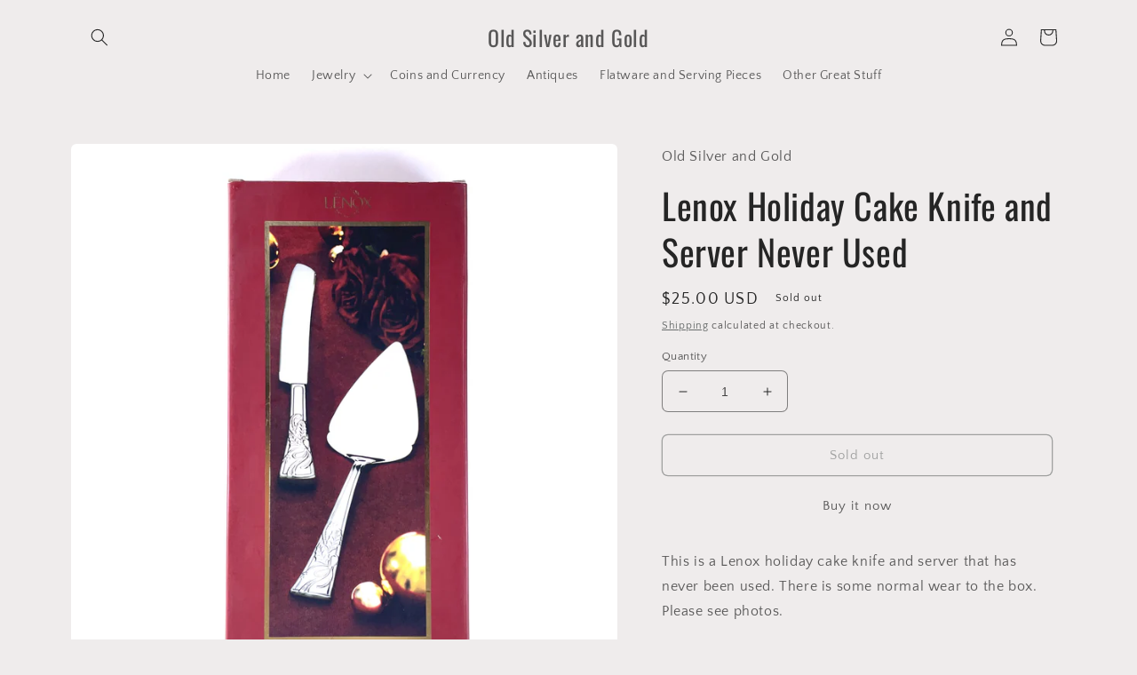

--- FILE ---
content_type: text/html; charset=utf-8
request_url: https://oldsilverandgold.com/products/lenox-holiday-cake-knife-and-server-never-used
body_size: 29902
content:
<!doctype html>
<html class="no-js" lang="en">
  <head>
    <meta charset="utf-8">
    <meta http-equiv="X-UA-Compatible" content="IE=edge">
    <meta name="viewport" content="width=device-width,initial-scale=1">
    <meta name="theme-color" content="">
    <link rel="canonical" href="https://oldsilverandgold.com/products/lenox-holiday-cake-knife-and-server-never-used">
    <link rel="preconnect" href="https://cdn.shopify.com" crossorigin><link rel="preconnect" href="https://fonts.shopifycdn.com" crossorigin><title>
      Lenox Holiday Cake Knife and Server Never Used | Server | Old Silver and Gold
</title>

    
      <meta name="description" content="This is a Lenox holiday cake knife and server that has never been used. There is some normal wear to the box. Please see photos.">
    

    

<meta property="og:site_name" content="Old Silver and Gold">
<meta property="og:url" content="https://oldsilverandgold.com/products/lenox-holiday-cake-knife-and-server-never-used">
<meta property="og:title" content="Lenox Holiday Cake Knife and Server Never Used | Server | Old Silver and Gold">
<meta property="og:type" content="product">
<meta property="og:description" content="This is a Lenox holiday cake knife and server that has never been used. There is some normal wear to the box. Please see photos."><meta property="og:image" content="http://oldsilverandgold.com/cdn/shop/products/image_fedf2835-dc54-4c50-aebf-4e75b0b5e552.jpg?v=1679507844">
  <meta property="og:image:secure_url" content="https://oldsilverandgold.com/cdn/shop/products/image_fedf2835-dc54-4c50-aebf-4e75b0b5e552.jpg?v=1679507844">
  <meta property="og:image:width" content="3024">
  <meta property="og:image:height" content="3024"><meta property="og:price:amount" content="25.00">
  <meta property="og:price:currency" content="USD"><meta name="twitter:card" content="summary_large_image">
<meta name="twitter:title" content="Lenox Holiday Cake Knife and Server Never Used | Server | Old Silver and Gold">
<meta name="twitter:description" content="This is a Lenox holiday cake knife and server that has never been used. There is some normal wear to the box. Please see photos.">


    <script src="//oldsilverandgold.com/cdn/shop/t/3/assets/global.js?v=149496944046504657681675714355" defer="defer"></script>
    <script>window.performance && window.performance.mark && window.performance.mark('shopify.content_for_header.start');</script><meta name="google-site-verification" content="fb-AbCiyGj7Ev9YA8pkq-ThteBZu18V87bGZQrRCo9o">
<meta name="facebook-domain-verification" content="4j0kfdcdgim8z492vnvo70y518qsem">
<meta id="shopify-digital-wallet" name="shopify-digital-wallet" content="/58785857717/digital_wallets/dialog">
<meta name="shopify-checkout-api-token" content="46c1cf9372c955ff8afbeb4b6756b1ee">
<meta id="in-context-paypal-metadata" data-shop-id="58785857717" data-venmo-supported="false" data-environment="production" data-locale="en_US" data-paypal-v4="true" data-currency="USD">
<link rel="alternate" type="application/json+oembed" href="https://oldsilverandgold.com/products/lenox-holiday-cake-knife-and-server-never-used.oembed">
<script async="async" src="/checkouts/internal/preloads.js?locale=en-US"></script>
<link rel="preconnect" href="https://shop.app" crossorigin="anonymous">
<script async="async" src="https://shop.app/checkouts/internal/preloads.js?locale=en-US&shop_id=58785857717" crossorigin="anonymous"></script>
<script id="apple-pay-shop-capabilities" type="application/json">{"shopId":58785857717,"countryCode":"US","currencyCode":"USD","merchantCapabilities":["supports3DS"],"merchantId":"gid:\/\/shopify\/Shop\/58785857717","merchantName":"Old Silver and Gold","requiredBillingContactFields":["postalAddress","email"],"requiredShippingContactFields":["postalAddress","email"],"shippingType":"shipping","supportedNetworks":["visa","masterCard","amex","discover","elo","jcb"],"total":{"type":"pending","label":"Old Silver and Gold","amount":"1.00"},"shopifyPaymentsEnabled":true,"supportsSubscriptions":true}</script>
<script id="shopify-features" type="application/json">{"accessToken":"46c1cf9372c955ff8afbeb4b6756b1ee","betas":["rich-media-storefront-analytics"],"domain":"oldsilverandgold.com","predictiveSearch":true,"shopId":58785857717,"locale":"en"}</script>
<script>var Shopify = Shopify || {};
Shopify.shop = "old-silver-and-gold.myshopify.com";
Shopify.locale = "en";
Shopify.currency = {"active":"USD","rate":"1.0"};
Shopify.country = "US";
Shopify.theme = {"name":"Craft","id":130893185205,"schema_name":"Craft","schema_version":"5.0.1","theme_store_id":1368,"role":"main"};
Shopify.theme.handle = "null";
Shopify.theme.style = {"id":null,"handle":null};
Shopify.cdnHost = "oldsilverandgold.com/cdn";
Shopify.routes = Shopify.routes || {};
Shopify.routes.root = "/";</script>
<script type="module">!function(o){(o.Shopify=o.Shopify||{}).modules=!0}(window);</script>
<script>!function(o){function n(){var o=[];function n(){o.push(Array.prototype.slice.apply(arguments))}return n.q=o,n}var t=o.Shopify=o.Shopify||{};t.loadFeatures=n(),t.autoloadFeatures=n()}(window);</script>
<script>
  window.ShopifyPay = window.ShopifyPay || {};
  window.ShopifyPay.apiHost = "shop.app\/pay";
  window.ShopifyPay.redirectState = null;
</script>
<script id="shop-js-analytics" type="application/json">{"pageType":"product"}</script>
<script defer="defer" async type="module" src="//oldsilverandgold.com/cdn/shopifycloud/shop-js/modules/v2/client.init-shop-cart-sync_D0dqhulL.en.esm.js"></script>
<script defer="defer" async type="module" src="//oldsilverandgold.com/cdn/shopifycloud/shop-js/modules/v2/chunk.common_CpVO7qML.esm.js"></script>
<script type="module">
  await import("//oldsilverandgold.com/cdn/shopifycloud/shop-js/modules/v2/client.init-shop-cart-sync_D0dqhulL.en.esm.js");
await import("//oldsilverandgold.com/cdn/shopifycloud/shop-js/modules/v2/chunk.common_CpVO7qML.esm.js");

  window.Shopify.SignInWithShop?.initShopCartSync?.({"fedCMEnabled":true,"windoidEnabled":true});

</script>
<script defer="defer" async type="module" src="//oldsilverandgold.com/cdn/shopifycloud/shop-js/modules/v2/client.payment-terms_BmrqWn8r.en.esm.js"></script>
<script defer="defer" async type="module" src="//oldsilverandgold.com/cdn/shopifycloud/shop-js/modules/v2/chunk.common_CpVO7qML.esm.js"></script>
<script defer="defer" async type="module" src="//oldsilverandgold.com/cdn/shopifycloud/shop-js/modules/v2/chunk.modal_DKF6x0Jh.esm.js"></script>
<script type="module">
  await import("//oldsilverandgold.com/cdn/shopifycloud/shop-js/modules/v2/client.payment-terms_BmrqWn8r.en.esm.js");
await import("//oldsilverandgold.com/cdn/shopifycloud/shop-js/modules/v2/chunk.common_CpVO7qML.esm.js");
await import("//oldsilverandgold.com/cdn/shopifycloud/shop-js/modules/v2/chunk.modal_DKF6x0Jh.esm.js");

  
</script>
<script>
  window.Shopify = window.Shopify || {};
  if (!window.Shopify.featureAssets) window.Shopify.featureAssets = {};
  window.Shopify.featureAssets['shop-js'] = {"shop-cart-sync":["modules/v2/client.shop-cart-sync_D9bwt38V.en.esm.js","modules/v2/chunk.common_CpVO7qML.esm.js"],"init-fed-cm":["modules/v2/client.init-fed-cm_BJ8NPuHe.en.esm.js","modules/v2/chunk.common_CpVO7qML.esm.js"],"init-shop-email-lookup-coordinator":["modules/v2/client.init-shop-email-lookup-coordinator_pVrP2-kG.en.esm.js","modules/v2/chunk.common_CpVO7qML.esm.js"],"shop-cash-offers":["modules/v2/client.shop-cash-offers_CNh7FWN-.en.esm.js","modules/v2/chunk.common_CpVO7qML.esm.js","modules/v2/chunk.modal_DKF6x0Jh.esm.js"],"init-shop-cart-sync":["modules/v2/client.init-shop-cart-sync_D0dqhulL.en.esm.js","modules/v2/chunk.common_CpVO7qML.esm.js"],"init-windoid":["modules/v2/client.init-windoid_DaoAelzT.en.esm.js","modules/v2/chunk.common_CpVO7qML.esm.js"],"shop-toast-manager":["modules/v2/client.shop-toast-manager_1DND8Tac.en.esm.js","modules/v2/chunk.common_CpVO7qML.esm.js"],"pay-button":["modules/v2/client.pay-button_CFeQi1r6.en.esm.js","modules/v2/chunk.common_CpVO7qML.esm.js"],"shop-button":["modules/v2/client.shop-button_Ca94MDdQ.en.esm.js","modules/v2/chunk.common_CpVO7qML.esm.js"],"shop-login-button":["modules/v2/client.shop-login-button_DPYNfp1Z.en.esm.js","modules/v2/chunk.common_CpVO7qML.esm.js","modules/v2/chunk.modal_DKF6x0Jh.esm.js"],"avatar":["modules/v2/client.avatar_BTnouDA3.en.esm.js"],"shop-follow-button":["modules/v2/client.shop-follow-button_BMKh4nJE.en.esm.js","modules/v2/chunk.common_CpVO7qML.esm.js","modules/v2/chunk.modal_DKF6x0Jh.esm.js"],"init-customer-accounts-sign-up":["modules/v2/client.init-customer-accounts-sign-up_CJXi5kRN.en.esm.js","modules/v2/client.shop-login-button_DPYNfp1Z.en.esm.js","modules/v2/chunk.common_CpVO7qML.esm.js","modules/v2/chunk.modal_DKF6x0Jh.esm.js"],"init-shop-for-new-customer-accounts":["modules/v2/client.init-shop-for-new-customer-accounts_BoBxkgWu.en.esm.js","modules/v2/client.shop-login-button_DPYNfp1Z.en.esm.js","modules/v2/chunk.common_CpVO7qML.esm.js","modules/v2/chunk.modal_DKF6x0Jh.esm.js"],"init-customer-accounts":["modules/v2/client.init-customer-accounts_DCuDTzpR.en.esm.js","modules/v2/client.shop-login-button_DPYNfp1Z.en.esm.js","modules/v2/chunk.common_CpVO7qML.esm.js","modules/v2/chunk.modal_DKF6x0Jh.esm.js"],"checkout-modal":["modules/v2/client.checkout-modal_U_3e4VxF.en.esm.js","modules/v2/chunk.common_CpVO7qML.esm.js","modules/v2/chunk.modal_DKF6x0Jh.esm.js"],"lead-capture":["modules/v2/client.lead-capture_DEgn0Z8u.en.esm.js","modules/v2/chunk.common_CpVO7qML.esm.js","modules/v2/chunk.modal_DKF6x0Jh.esm.js"],"shop-login":["modules/v2/client.shop-login_CoM5QKZ_.en.esm.js","modules/v2/chunk.common_CpVO7qML.esm.js","modules/v2/chunk.modal_DKF6x0Jh.esm.js"],"payment-terms":["modules/v2/client.payment-terms_BmrqWn8r.en.esm.js","modules/v2/chunk.common_CpVO7qML.esm.js","modules/v2/chunk.modal_DKF6x0Jh.esm.js"]};
</script>
<script id="__st">var __st={"a":58785857717,"offset":-25200,"reqid":"3ed32d20-fb73-4ff9-b137-1a2ec67f38c7-1764250766","pageurl":"oldsilverandgold.com\/products\/lenox-holiday-cake-knife-and-server-never-used","u":"1c526e761fd5","p":"product","rtyp":"product","rid":7426897379509};</script>
<script>window.ShopifyPaypalV4VisibilityTracking = true;</script>
<script id="captcha-bootstrap">!function(){'use strict';const t='contact',e='account',n='new_comment',o=[[t,t],['blogs',n],['comments',n],[t,'customer']],c=[[e,'customer_login'],[e,'guest_login'],[e,'recover_customer_password'],[e,'create_customer']],r=t=>t.map((([t,e])=>`form[action*='/${t}']:not([data-nocaptcha='true']) input[name='form_type'][value='${e}']`)).join(','),a=t=>()=>t?[...document.querySelectorAll(t)].map((t=>t.form)):[];function s(){const t=[...o],e=r(t);return a(e)}const i='password',u='form_key',d=['recaptcha-v3-token','g-recaptcha-response','h-captcha-response',i],f=()=>{try{return window.sessionStorage}catch{return}},m='__shopify_v',_=t=>t.elements[u];function p(t,e,n=!1){try{const o=window.sessionStorage,c=JSON.parse(o.getItem(e)),{data:r}=function(t){const{data:e,action:n}=t;return t[m]||n?{data:e,action:n}:{data:t,action:n}}(c);for(const[e,n]of Object.entries(r))t.elements[e]&&(t.elements[e].value=n);n&&o.removeItem(e)}catch(o){console.error('form repopulation failed',{error:o})}}const l='form_type',E='cptcha';function T(t){t.dataset[E]=!0}const w=window,h=w.document,L='Shopify',v='ce_forms',y='captcha';let A=!1;((t,e)=>{const n=(g='f06e6c50-85a8-45c8-87d0-21a2b65856fe',I='https://cdn.shopify.com/shopifycloud/storefront-forms-hcaptcha/ce_storefront_forms_captcha_hcaptcha.v1.5.2.iife.js',D={infoText:'Protected by hCaptcha',privacyText:'Privacy',termsText:'Terms'},(t,e,n)=>{const o=w[L][v],c=o.bindForm;if(c)return c(t,g,e,D).then(n);var r;o.q.push([[t,g,e,D],n]),r=I,A||(h.body.append(Object.assign(h.createElement('script'),{id:'captcha-provider',async:!0,src:r})),A=!0)});var g,I,D;w[L]=w[L]||{},w[L][v]=w[L][v]||{},w[L][v].q=[],w[L][y]=w[L][y]||{},w[L][y].protect=function(t,e){n(t,void 0,e),T(t)},Object.freeze(w[L][y]),function(t,e,n,w,h,L){const[v,y,A,g]=function(t,e,n){const i=e?o:[],u=t?c:[],d=[...i,...u],f=r(d),m=r(i),_=r(d.filter((([t,e])=>n.includes(e))));return[a(f),a(m),a(_),s()]}(w,h,L),I=t=>{const e=t.target;return e instanceof HTMLFormElement?e:e&&e.form},D=t=>v().includes(t);t.addEventListener('submit',(t=>{const e=I(t);if(!e)return;const n=D(e)&&!e.dataset.hcaptchaBound&&!e.dataset.recaptchaBound,o=_(e),c=g().includes(e)&&(!o||!o.value);(n||c)&&t.preventDefault(),c&&!n&&(function(t){try{if(!f())return;!function(t){const e=f();if(!e)return;const n=_(t);if(!n)return;const o=n.value;o&&e.removeItem(o)}(t);const e=Array.from(Array(32),(()=>Math.random().toString(36)[2])).join('');!function(t,e){_(t)||t.append(Object.assign(document.createElement('input'),{type:'hidden',name:u})),t.elements[u].value=e}(t,e),function(t,e){const n=f();if(!n)return;const o=[...t.querySelectorAll(`input[type='${i}']`)].map((({name:t})=>t)),c=[...d,...o],r={};for(const[a,s]of new FormData(t).entries())c.includes(a)||(r[a]=s);n.setItem(e,JSON.stringify({[m]:1,action:t.action,data:r}))}(t,e)}catch(e){console.error('failed to persist form',e)}}(e),e.submit())}));const S=(t,e)=>{t&&!t.dataset[E]&&(n(t,e.some((e=>e===t))),T(t))};for(const o of['focusin','change'])t.addEventListener(o,(t=>{const e=I(t);D(e)&&S(e,y())}));const B=e.get('form_key'),M=e.get(l),P=B&&M;t.addEventListener('DOMContentLoaded',(()=>{const t=y();if(P)for(const e of t)e.elements[l].value===M&&p(e,B);[...new Set([...A(),...v().filter((t=>'true'===t.dataset.shopifyCaptcha))])].forEach((e=>S(e,t)))}))}(h,new URLSearchParams(w.location.search),n,t,e,['guest_login'])})(!0,!0)}();</script>
<script integrity="sha256-52AcMU7V7pcBOXWImdc/TAGTFKeNjmkeM1Pvks/DTgc=" data-source-attribution="shopify.loadfeatures" defer="defer" src="//oldsilverandgold.com/cdn/shopifycloud/storefront/assets/storefront/load_feature-81c60534.js" crossorigin="anonymous"></script>
<script crossorigin="anonymous" defer="defer" src="//oldsilverandgold.com/cdn/shopifycloud/storefront/assets/shopify_pay/storefront-65b4c6d7.js?v=20250812"></script>
<script data-source-attribution="shopify.dynamic_checkout.dynamic.init">var Shopify=Shopify||{};Shopify.PaymentButton=Shopify.PaymentButton||{isStorefrontPortableWallets:!0,init:function(){window.Shopify.PaymentButton.init=function(){};var t=document.createElement("script");t.src="https://oldsilverandgold.com/cdn/shopifycloud/portable-wallets/latest/portable-wallets.en.js",t.type="module",document.head.appendChild(t)}};
</script>
<script data-source-attribution="shopify.dynamic_checkout.buyer_consent">
  function portableWalletsHideBuyerConsent(e){var t=document.getElementById("shopify-buyer-consent"),n=document.getElementById("shopify-subscription-policy-button");t&&n&&(t.classList.add("hidden"),t.setAttribute("aria-hidden","true"),n.removeEventListener("click",e))}function portableWalletsShowBuyerConsent(e){var t=document.getElementById("shopify-buyer-consent"),n=document.getElementById("shopify-subscription-policy-button");t&&n&&(t.classList.remove("hidden"),t.removeAttribute("aria-hidden"),n.addEventListener("click",e))}window.Shopify?.PaymentButton&&(window.Shopify.PaymentButton.hideBuyerConsent=portableWalletsHideBuyerConsent,window.Shopify.PaymentButton.showBuyerConsent=portableWalletsShowBuyerConsent);
</script>
<script>
  function portableWalletsCleanup(e){e&&e.src&&console.error("Failed to load portable wallets script "+e.src);var t=document.querySelectorAll("shopify-accelerated-checkout .shopify-payment-button__skeleton, shopify-accelerated-checkout-cart .wallet-cart-button__skeleton"),e=document.getElementById("shopify-buyer-consent");for(let e=0;e<t.length;e++)t[e].remove();e&&e.remove()}function portableWalletsNotLoadedAsModule(e){e instanceof ErrorEvent&&"string"==typeof e.message&&e.message.includes("import.meta")&&"string"==typeof e.filename&&e.filename.includes("portable-wallets")&&(window.removeEventListener("error",portableWalletsNotLoadedAsModule),window.Shopify.PaymentButton.failedToLoad=e,"loading"===document.readyState?document.addEventListener("DOMContentLoaded",window.Shopify.PaymentButton.init):window.Shopify.PaymentButton.init())}window.addEventListener("error",portableWalletsNotLoadedAsModule);
</script>

<script type="module" src="https://oldsilverandgold.com/cdn/shopifycloud/portable-wallets/latest/portable-wallets.en.js" onError="portableWalletsCleanup(this)" crossorigin="anonymous"></script>
<script nomodule>
  document.addEventListener("DOMContentLoaded", portableWalletsCleanup);
</script>

<link id="shopify-accelerated-checkout-styles" rel="stylesheet" media="screen" href="https://oldsilverandgold.com/cdn/shopifycloud/portable-wallets/latest/accelerated-checkout-backwards-compat.css" crossorigin="anonymous">
<style id="shopify-accelerated-checkout-cart">
        #shopify-buyer-consent {
  margin-top: 1em;
  display: inline-block;
  width: 100%;
}

#shopify-buyer-consent.hidden {
  display: none;
}

#shopify-subscription-policy-button {
  background: none;
  border: none;
  padding: 0;
  text-decoration: underline;
  font-size: inherit;
  cursor: pointer;
}

#shopify-subscription-policy-button::before {
  box-shadow: none;
}

      </style>
<script id="sections-script" data-sections="header,footer" defer="defer" src="//oldsilverandgold.com/cdn/shop/t/3/compiled_assets/scripts.js?1819"></script>
<script>window.performance && window.performance.mark && window.performance.mark('shopify.content_for_header.end');</script>


    <style data-shopify>
      @font-face {
  font-family: "Quattrocento Sans";
  font-weight: 400;
  font-style: normal;
  font-display: swap;
  src: url("//oldsilverandgold.com/cdn/fonts/quattrocento_sans/quattrocentosans_n4.ce5e9bf514e68f53bdd875976847cf755c702eaa.woff2") format("woff2"),
       url("//oldsilverandgold.com/cdn/fonts/quattrocento_sans/quattrocentosans_n4.44bbfb57d228eb8bb083d1f98e7d96e16137abce.woff") format("woff");
}

      @font-face {
  font-family: "Quattrocento Sans";
  font-weight: 700;
  font-style: normal;
  font-display: swap;
  src: url("//oldsilverandgold.com/cdn/fonts/quattrocento_sans/quattrocentosans_n7.bdda9092621b2e3b4284b12e8f0c092969b176c1.woff2") format("woff2"),
       url("//oldsilverandgold.com/cdn/fonts/quattrocento_sans/quattrocentosans_n7.3f8ab2a91343269966c4aa4831bcd588e7ce07b9.woff") format("woff");
}

      @font-face {
  font-family: "Quattrocento Sans";
  font-weight: 400;
  font-style: italic;
  font-display: swap;
  src: url("//oldsilverandgold.com/cdn/fonts/quattrocento_sans/quattrocentosans_i4.4f70b1e78f59fa1468e3436ab863ff0bf71e71bb.woff2") format("woff2"),
       url("//oldsilverandgold.com/cdn/fonts/quattrocento_sans/quattrocentosans_i4.b695efef5d957af404945574b7239740f79b899f.woff") format("woff");
}

      @font-face {
  font-family: "Quattrocento Sans";
  font-weight: 700;
  font-style: italic;
  font-display: swap;
  src: url("//oldsilverandgold.com/cdn/fonts/quattrocento_sans/quattrocentosans_i7.49d754c8032546c24062cf385f8660abbb11ef1e.woff2") format("woff2"),
       url("//oldsilverandgold.com/cdn/fonts/quattrocento_sans/quattrocentosans_i7.567b0b818999022d5a9ccb99542d8ff8cdb497df.woff") format("woff");
}

      @font-face {
  font-family: Oswald;
  font-weight: 400;
  font-style: normal;
  font-display: swap;
  src: url("//oldsilverandgold.com/cdn/fonts/oswald/oswald_n4.7760ed7a63e536050f64bb0607ff70ce07a480bd.woff2") format("woff2"),
       url("//oldsilverandgold.com/cdn/fonts/oswald/oswald_n4.ae5e497f60fc686568afe76e9ff1872693c533e9.woff") format("woff");
}


      :root {
        --font-body-family: "Quattrocento Sans", sans-serif;
        --font-body-style: normal;
        --font-body-weight: 400;
        --font-body-weight-bold: 700;

        --font-heading-family: Oswald, sans-serif;
        --font-heading-style: normal;
        --font-heading-weight: 400;

        --font-body-scale: 1.0;
        --font-heading-scale: 1.0;

        --color-base-text: 37, 37, 37;
        --color-shadow: 37, 37, 37;
        --color-base-background-1: 239, 236, 236;
        --color-base-background-2: 255, 255, 255;
        --color-base-solid-button-labels: , , ;
        --color-base-outline-button-labels: 80, 86, 85;
        --color-base-accent-1: , , ;
        --color-base-accent-2: 63, 81, 71;
        --payment-terms-background-color: #EFECEC;

        --gradient-base-background-1: #EFECEC;
        --gradient-base-background-2: #FFFFFF;
        --gradient-base-accent-1: ;
        --gradient-base-accent-2: #3F5147;

        --media-padding: px;
        --media-border-opacity: 0.1;
        --media-border-width: 0px;
        --media-radius: 6px;
        --media-shadow-opacity: 0.0;
        --media-shadow-horizontal-offset: 0px;
        --media-shadow-vertical-offset: 4px;
        --media-shadow-blur-radius: 5px;
        --media-shadow-visible: 0;

        --page-width: 120rem;
        --page-width-margin: 0rem;

        --product-card-image-padding: 0.0rem;
        --product-card-corner-radius: 0.6rem;
        --product-card-text-alignment: left;
        --product-card-border-width: 0.1rem;
        --product-card-border-opacity: 0.1;
        --product-card-shadow-opacity: 0.0;
        --product-card-shadow-visible: 0;
        --product-card-shadow-horizontal-offset: 0.0rem;
        --product-card-shadow-vertical-offset: 0.4rem;
        --product-card-shadow-blur-radius: 0.5rem;

        --collection-card-image-padding: 0.0rem;
        --collection-card-corner-radius: 0.6rem;
        --collection-card-text-alignment: left;
        --collection-card-border-width: 0.1rem;
        --collection-card-border-opacity: 0.1;
        --collection-card-shadow-opacity: 0.0;
        --collection-card-shadow-visible: 0;
        --collection-card-shadow-horizontal-offset: 0.0rem;
        --collection-card-shadow-vertical-offset: 0.4rem;
        --collection-card-shadow-blur-radius: 0.5rem;

        --blog-card-image-padding: 0.0rem;
        --blog-card-corner-radius: 0.6rem;
        --blog-card-text-alignment: left;
        --blog-card-border-width: 0.1rem;
        --blog-card-border-opacity: 0.1;
        --blog-card-shadow-opacity: 0.0;
        --blog-card-shadow-visible: 0;
        --blog-card-shadow-horizontal-offset: 0.0rem;
        --blog-card-shadow-vertical-offset: 0.4rem;
        --blog-card-shadow-blur-radius: 0.5rem;

        --badge-corner-radius: 0.6rem;

        --popup-border-width: 1px;
        --popup-border-opacity: 0.5;
        --popup-corner-radius: 6px;
        --popup-shadow-opacity: 0.0;
        --popup-shadow-horizontal-offset: 0px;
        --popup-shadow-vertical-offset: 4px;
        --popup-shadow-blur-radius: 5px;

        --drawer-border-width: 1px;
        --drawer-border-opacity: 0.1;
        --drawer-shadow-opacity: 0.0;
        --drawer-shadow-horizontal-offset: 0px;
        --drawer-shadow-vertical-offset: 4px;
        --drawer-shadow-blur-radius: 5px;

        --spacing-sections-desktop: 0px;
        --spacing-sections-mobile: 0px;

        --grid-desktop-vertical-spacing: 20px;
        --grid-desktop-horizontal-spacing: 20px;
        --grid-mobile-vertical-spacing: 10px;
        --grid-mobile-horizontal-spacing: 10px;

        --text-boxes-border-opacity: 0.1;
        --text-boxes-border-width: 0px;
        --text-boxes-radius: 6px;
        --text-boxes-shadow-opacity: 0.0;
        --text-boxes-shadow-visible: 0;
        --text-boxes-shadow-horizontal-offset: 0px;
        --text-boxes-shadow-vertical-offset: 4px;
        --text-boxes-shadow-blur-radius: 5px;

        --buttons-radius: 6px;
        --buttons-radius-outset: 7px;
        --buttons-border-width: 1px;
        --buttons-border-opacity: 1.0;
        --buttons-shadow-opacity: 0.0;
        --buttons-shadow-visible: 0;
        --buttons-shadow-horizontal-offset: 0px;
        --buttons-shadow-vertical-offset: 4px;
        --buttons-shadow-blur-radius: 5px;
        --buttons-border-offset: 0.3px;

        --inputs-radius: 6px;
        --inputs-border-width: 1px;
        --inputs-border-opacity: 0.55;
        --inputs-shadow-opacity: 0.0;
        --inputs-shadow-horizontal-offset: 0px;
        --inputs-margin-offset: 0px;
        --inputs-shadow-vertical-offset: 4px;
        --inputs-shadow-blur-radius: 5px;
        --inputs-radius-outset: 7px;

        --variant-pills-radius: 40px;
        --variant-pills-border-width: 1px;
        --variant-pills-border-opacity: 0.55;
        --variant-pills-shadow-opacity: 0.0;
        --variant-pills-shadow-horizontal-offset: 0px;
        --variant-pills-shadow-vertical-offset: 4px;
        --variant-pills-shadow-blur-radius: 5px;
      }

      *,
      *::before,
      *::after {
        box-sizing: inherit;
      }

      html {
        box-sizing: border-box;
        font-size: calc(var(--font-body-scale) * 62.5%);
        height: 100%;
      }

      body {
        display: grid;
        grid-template-rows: auto auto 1fr auto;
        grid-template-columns: 100%;
        min-height: 100%;
        margin: 0;
        font-size: 1.5rem;
        letter-spacing: 0.06rem;
        line-height: calc(1 + 0.8 / var(--font-body-scale));
        font-family: var(--font-body-family);
        font-style: var(--font-body-style);
        font-weight: var(--font-body-weight);
      }

      @media screen and (min-width: 750px) {
        body {
          font-size: 1.6rem;
        }
      }
    </style>

    <link href="//oldsilverandgold.com/cdn/shop/t/3/assets/base.css?v=88290808517547527771675714356" rel="stylesheet" type="text/css" media="all" />
<link rel="preload" as="font" href="//oldsilverandgold.com/cdn/fonts/quattrocento_sans/quattrocentosans_n4.ce5e9bf514e68f53bdd875976847cf755c702eaa.woff2" type="font/woff2" crossorigin><link rel="preload" as="font" href="//oldsilverandgold.com/cdn/fonts/oswald/oswald_n4.7760ed7a63e536050f64bb0607ff70ce07a480bd.woff2" type="font/woff2" crossorigin><link rel="stylesheet" href="//oldsilverandgold.com/cdn/shop/t/3/assets/component-predictive-search.css?v=83512081251802922551675714354" media="print" onload="this.media='all'"><script>document.documentElement.className = document.documentElement.className.replace('no-js', 'js');
    if (Shopify.designMode) {
      document.documentElement.classList.add('shopify-design-mode');
    }
    </script>
  <link href="https://monorail-edge.shopifysvc.com" rel="dns-prefetch">
<script>(function(){if ("sendBeacon" in navigator && "performance" in window) {try {var session_token_from_headers = performance.getEntriesByType('navigation')[0].serverTiming.find(x => x.name == '_s').description;} catch {var session_token_from_headers = undefined;}var session_cookie_matches = document.cookie.match(/_shopify_s=([^;]*)/);var session_token_from_cookie = session_cookie_matches && session_cookie_matches.length === 2 ? session_cookie_matches[1] : "";var session_token = session_token_from_headers || session_token_from_cookie || "";function handle_abandonment_event(e) {var entries = performance.getEntries().filter(function(entry) {return /monorail-edge.shopifysvc.com/.test(entry.name);});if (!window.abandonment_tracked && entries.length === 0) {window.abandonment_tracked = true;var currentMs = Date.now();var navigation_start = performance.timing.navigationStart;var payload = {shop_id: 58785857717,url: window.location.href,navigation_start,duration: currentMs - navigation_start,session_token,page_type: "product"};window.navigator.sendBeacon("https://monorail-edge.shopifysvc.com/v1/produce", JSON.stringify({schema_id: "online_store_buyer_site_abandonment/1.1",payload: payload,metadata: {event_created_at_ms: currentMs,event_sent_at_ms: currentMs}}));}}window.addEventListener('pagehide', handle_abandonment_event);}}());</script>
<script id="web-pixels-manager-setup">(function e(e,d,r,n,o){if(void 0===o&&(o={}),!Boolean(null===(a=null===(i=window.Shopify)||void 0===i?void 0:i.analytics)||void 0===a?void 0:a.replayQueue)){var i,a;window.Shopify=window.Shopify||{};var t=window.Shopify;t.analytics=t.analytics||{};var s=t.analytics;s.replayQueue=[],s.publish=function(e,d,r){return s.replayQueue.push([e,d,r]),!0};try{self.performance.mark("wpm:start")}catch(e){}var l=function(){var e={modern:/Edge?\/(1{2}[4-9]|1[2-9]\d|[2-9]\d{2}|\d{4,})\.\d+(\.\d+|)|Firefox\/(1{2}[4-9]|1[2-9]\d|[2-9]\d{2}|\d{4,})\.\d+(\.\d+|)|Chrom(ium|e)\/(9{2}|\d{3,})\.\d+(\.\d+|)|(Maci|X1{2}).+ Version\/(15\.\d+|(1[6-9]|[2-9]\d|\d{3,})\.\d+)([,.]\d+|)( \(\w+\)|)( Mobile\/\w+|) Safari\/|Chrome.+OPR\/(9{2}|\d{3,})\.\d+\.\d+|(CPU[ +]OS|iPhone[ +]OS|CPU[ +]iPhone|CPU IPhone OS|CPU iPad OS)[ +]+(15[._]\d+|(1[6-9]|[2-9]\d|\d{3,})[._]\d+)([._]\d+|)|Android:?[ /-](13[3-9]|1[4-9]\d|[2-9]\d{2}|\d{4,})(\.\d+|)(\.\d+|)|Android.+Firefox\/(13[5-9]|1[4-9]\d|[2-9]\d{2}|\d{4,})\.\d+(\.\d+|)|Android.+Chrom(ium|e)\/(13[3-9]|1[4-9]\d|[2-9]\d{2}|\d{4,})\.\d+(\.\d+|)|SamsungBrowser\/([2-9]\d|\d{3,})\.\d+/,legacy:/Edge?\/(1[6-9]|[2-9]\d|\d{3,})\.\d+(\.\d+|)|Firefox\/(5[4-9]|[6-9]\d|\d{3,})\.\d+(\.\d+|)|Chrom(ium|e)\/(5[1-9]|[6-9]\d|\d{3,})\.\d+(\.\d+|)([\d.]+$|.*Safari\/(?![\d.]+ Edge\/[\d.]+$))|(Maci|X1{2}).+ Version\/(10\.\d+|(1[1-9]|[2-9]\d|\d{3,})\.\d+)([,.]\d+|)( \(\w+\)|)( Mobile\/\w+|) Safari\/|Chrome.+OPR\/(3[89]|[4-9]\d|\d{3,})\.\d+\.\d+|(CPU[ +]OS|iPhone[ +]OS|CPU[ +]iPhone|CPU IPhone OS|CPU iPad OS)[ +]+(10[._]\d+|(1[1-9]|[2-9]\d|\d{3,})[._]\d+)([._]\d+|)|Android:?[ /-](13[3-9]|1[4-9]\d|[2-9]\d{2}|\d{4,})(\.\d+|)(\.\d+|)|Mobile Safari.+OPR\/([89]\d|\d{3,})\.\d+\.\d+|Android.+Firefox\/(13[5-9]|1[4-9]\d|[2-9]\d{2}|\d{4,})\.\d+(\.\d+|)|Android.+Chrom(ium|e)\/(13[3-9]|1[4-9]\d|[2-9]\d{2}|\d{4,})\.\d+(\.\d+|)|Android.+(UC? ?Browser|UCWEB|U3)[ /]?(15\.([5-9]|\d{2,})|(1[6-9]|[2-9]\d|\d{3,})\.\d+)\.\d+|SamsungBrowser\/(5\.\d+|([6-9]|\d{2,})\.\d+)|Android.+MQ{2}Browser\/(14(\.(9|\d{2,})|)|(1[5-9]|[2-9]\d|\d{3,})(\.\d+|))(\.\d+|)|K[Aa][Ii]OS\/(3\.\d+|([4-9]|\d{2,})\.\d+)(\.\d+|)/},d=e.modern,r=e.legacy,n=navigator.userAgent;return n.match(d)?"modern":n.match(r)?"legacy":"unknown"}(),u="modern"===l?"modern":"legacy",c=(null!=n?n:{modern:"",legacy:""})[u],f=function(e){return[e.baseUrl,"/wpm","/b",e.hashVersion,"modern"===e.buildTarget?"m":"l",".js"].join("")}({baseUrl:d,hashVersion:r,buildTarget:u}),m=function(e){var d=e.version,r=e.bundleTarget,n=e.surface,o=e.pageUrl,i=e.monorailEndpoint;return{emit:function(e){var a=e.status,t=e.errorMsg,s=(new Date).getTime(),l=JSON.stringify({metadata:{event_sent_at_ms:s},events:[{schema_id:"web_pixels_manager_load/3.1",payload:{version:d,bundle_target:r,page_url:o,status:a,surface:n,error_msg:t},metadata:{event_created_at_ms:s}}]});if(!i)return console&&console.warn&&console.warn("[Web Pixels Manager] No Monorail endpoint provided, skipping logging."),!1;try{return self.navigator.sendBeacon.bind(self.navigator)(i,l)}catch(e){}var u=new XMLHttpRequest;try{return u.open("POST",i,!0),u.setRequestHeader("Content-Type","text/plain"),u.send(l),!0}catch(e){return console&&console.warn&&console.warn("[Web Pixels Manager] Got an unhandled error while logging to Monorail."),!1}}}}({version:r,bundleTarget:l,surface:e.surface,pageUrl:self.location.href,monorailEndpoint:e.monorailEndpoint});try{o.browserTarget=l,function(e){var d=e.src,r=e.async,n=void 0===r||r,o=e.onload,i=e.onerror,a=e.sri,t=e.scriptDataAttributes,s=void 0===t?{}:t,l=document.createElement("script"),u=document.querySelector("head"),c=document.querySelector("body");if(l.async=n,l.src=d,a&&(l.integrity=a,l.crossOrigin="anonymous"),s)for(var f in s)if(Object.prototype.hasOwnProperty.call(s,f))try{l.dataset[f]=s[f]}catch(e){}if(o&&l.addEventListener("load",o),i&&l.addEventListener("error",i),u)u.appendChild(l);else{if(!c)throw new Error("Did not find a head or body element to append the script");c.appendChild(l)}}({src:f,async:!0,onload:function(){if(!function(){var e,d;return Boolean(null===(d=null===(e=window.Shopify)||void 0===e?void 0:e.analytics)||void 0===d?void 0:d.initialized)}()){var d=window.webPixelsManager.init(e)||void 0;if(d){var r=window.Shopify.analytics;r.replayQueue.forEach((function(e){var r=e[0],n=e[1],o=e[2];d.publishCustomEvent(r,n,o)})),r.replayQueue=[],r.publish=d.publishCustomEvent,r.visitor=d.visitor,r.initialized=!0}}},onerror:function(){return m.emit({status:"failed",errorMsg:"".concat(f," has failed to load")})},sri:function(e){var d=/^sha384-[A-Za-z0-9+/=]+$/;return"string"==typeof e&&d.test(e)}(c)?c:"",scriptDataAttributes:o}),m.emit({status:"loading"})}catch(e){m.emit({status:"failed",errorMsg:(null==e?void 0:e.message)||"Unknown error"})}}})({shopId: 58785857717,storefrontBaseUrl: "https://oldsilverandgold.com",extensionsBaseUrl: "https://extensions.shopifycdn.com/cdn/shopifycloud/web-pixels-manager",monorailEndpoint: "https://monorail-edge.shopifysvc.com/unstable/produce_batch",surface: "storefront-renderer",enabledBetaFlags: ["2dca8a86"],webPixelsConfigList: [{"id":"500826293","configuration":"{\"config\":\"{\\\"pixel_id\\\":\\\"AW-431075663\\\",\\\"target_country\\\":\\\"US\\\",\\\"gtag_events\\\":[{\\\"type\\\":\\\"search\\\",\\\"action_label\\\":\\\"AW-431075663\\\/SXgbCPP1r4gDEM_ixs0B\\\"},{\\\"type\\\":\\\"begin_checkout\\\",\\\"action_label\\\":\\\"AW-431075663\\\/HyrnCPD1r4gDEM_ixs0B\\\"},{\\\"type\\\":\\\"view_item\\\",\\\"action_label\\\":[\\\"AW-431075663\\\/urtHCOr1r4gDEM_ixs0B\\\",\\\"MC-M83MKPNWH8\\\"]},{\\\"type\\\":\\\"purchase\\\",\\\"action_label\\\":[\\\"AW-431075663\\\/oi2zCOf1r4gDEM_ixs0B\\\",\\\"MC-M83MKPNWH8\\\"]},{\\\"type\\\":\\\"page_view\\\",\\\"action_label\\\":[\\\"AW-431075663\\\/vNTECOT1r4gDEM_ixs0B\\\",\\\"MC-M83MKPNWH8\\\"]},{\\\"type\\\":\\\"add_payment_info\\\",\\\"action_label\\\":\\\"AW-431075663\\\/hNCoCPb1r4gDEM_ixs0B\\\"},{\\\"type\\\":\\\"add_to_cart\\\",\\\"action_label\\\":\\\"AW-431075663\\\/yQrRCO31r4gDEM_ixs0B\\\"}],\\\"enable_monitoring_mode\\\":false}\"}","eventPayloadVersion":"v1","runtimeContext":"OPEN","scriptVersion":"b2a88bafab3e21179ed38636efcd8a93","type":"APP","apiClientId":1780363,"privacyPurposes":[],"dataSharingAdjustments":{"protectedCustomerApprovalScopes":["read_customer_address","read_customer_email","read_customer_name","read_customer_personal_data","read_customer_phone"]}},{"id":"124518581","configuration":"{\"pixel_id\":\"3845139385713289\",\"pixel_type\":\"facebook_pixel\",\"metaapp_system_user_token\":\"-\"}","eventPayloadVersion":"v1","runtimeContext":"OPEN","scriptVersion":"ca16bc87fe92b6042fbaa3acc2fbdaa6","type":"APP","apiClientId":2329312,"privacyPurposes":["ANALYTICS","MARKETING","SALE_OF_DATA"],"dataSharingAdjustments":{"protectedCustomerApprovalScopes":["read_customer_address","read_customer_email","read_customer_name","read_customer_personal_data","read_customer_phone"]}},{"id":"72450229","configuration":"{\"tagID\":\"2612872960314\"}","eventPayloadVersion":"v1","runtimeContext":"STRICT","scriptVersion":"18031546ee651571ed29edbe71a3550b","type":"APP","apiClientId":3009811,"privacyPurposes":["ANALYTICS","MARKETING","SALE_OF_DATA"],"dataSharingAdjustments":{"protectedCustomerApprovalScopes":["read_customer_address","read_customer_email","read_customer_name","read_customer_personal_data","read_customer_phone"]}},{"id":"shopify-app-pixel","configuration":"{}","eventPayloadVersion":"v1","runtimeContext":"STRICT","scriptVersion":"0450","apiClientId":"shopify-pixel","type":"APP","privacyPurposes":["ANALYTICS","MARKETING"]},{"id":"shopify-custom-pixel","eventPayloadVersion":"v1","runtimeContext":"LAX","scriptVersion":"0450","apiClientId":"shopify-pixel","type":"CUSTOM","privacyPurposes":["ANALYTICS","MARKETING"]}],isMerchantRequest: false,initData: {"shop":{"name":"Old Silver and Gold","paymentSettings":{"currencyCode":"USD"},"myshopifyDomain":"old-silver-and-gold.myshopify.com","countryCode":"US","storefrontUrl":"https:\/\/oldsilverandgold.com"},"customer":null,"cart":null,"checkout":null,"productVariants":[{"price":{"amount":25.0,"currencyCode":"USD"},"product":{"title":"Lenox Holiday Cake Knife and Server Never Used","vendor":"Old Silver and Gold","id":"7426897379509","untranslatedTitle":"Lenox Holiday Cake Knife and Server Never Used","url":"\/products\/lenox-holiday-cake-knife-and-server-never-used","type":""},"id":"42777704399029","image":{"src":"\/\/oldsilverandgold.com\/cdn\/shop\/products\/image_fedf2835-dc54-4c50-aebf-4e75b0b5e552.jpg?v=1679507844"},"sku":"5589B","title":"Default Title","untranslatedTitle":"Default Title"}],"purchasingCompany":null},},"https://oldsilverandgold.com/cdn","ae1676cfwd2530674p4253c800m34e853cb",{"modern":"","legacy":""},{"shopId":"58785857717","storefrontBaseUrl":"https:\/\/oldsilverandgold.com","extensionBaseUrl":"https:\/\/extensions.shopifycdn.com\/cdn\/shopifycloud\/web-pixels-manager","surface":"storefront-renderer","enabledBetaFlags":"[\"2dca8a86\"]","isMerchantRequest":"false","hashVersion":"ae1676cfwd2530674p4253c800m34e853cb","publish":"custom","events":"[[\"page_viewed\",{}],[\"product_viewed\",{\"productVariant\":{\"price\":{\"amount\":25.0,\"currencyCode\":\"USD\"},\"product\":{\"title\":\"Lenox Holiday Cake Knife and Server Never Used\",\"vendor\":\"Old Silver and Gold\",\"id\":\"7426897379509\",\"untranslatedTitle\":\"Lenox Holiday Cake Knife and Server Never Used\",\"url\":\"\/products\/lenox-holiday-cake-knife-and-server-never-used\",\"type\":\"\"},\"id\":\"42777704399029\",\"image\":{\"src\":\"\/\/oldsilverandgold.com\/cdn\/shop\/products\/image_fedf2835-dc54-4c50-aebf-4e75b0b5e552.jpg?v=1679507844\"},\"sku\":\"5589B\",\"title\":\"Default Title\",\"untranslatedTitle\":\"Default Title\"}}]]"});</script><script>
  window.ShopifyAnalytics = window.ShopifyAnalytics || {};
  window.ShopifyAnalytics.meta = window.ShopifyAnalytics.meta || {};
  window.ShopifyAnalytics.meta.currency = 'USD';
  var meta = {"product":{"id":7426897379509,"gid":"gid:\/\/shopify\/Product\/7426897379509","vendor":"Old Silver and Gold","type":"","variants":[{"id":42777704399029,"price":2500,"name":"Lenox Holiday Cake Knife and Server Never Used","public_title":null,"sku":"5589B"}],"remote":false},"page":{"pageType":"product","resourceType":"product","resourceId":7426897379509}};
  for (var attr in meta) {
    window.ShopifyAnalytics.meta[attr] = meta[attr];
  }
</script>
<script class="analytics">
  (function () {
    var customDocumentWrite = function(content) {
      var jquery = null;

      if (window.jQuery) {
        jquery = window.jQuery;
      } else if (window.Checkout && window.Checkout.$) {
        jquery = window.Checkout.$;
      }

      if (jquery) {
        jquery('body').append(content);
      }
    };

    var hasLoggedConversion = function(token) {
      if (token) {
        return document.cookie.indexOf('loggedConversion=' + token) !== -1;
      }
      return false;
    }

    var setCookieIfConversion = function(token) {
      if (token) {
        var twoMonthsFromNow = new Date(Date.now());
        twoMonthsFromNow.setMonth(twoMonthsFromNow.getMonth() + 2);

        document.cookie = 'loggedConversion=' + token + '; expires=' + twoMonthsFromNow;
      }
    }

    var trekkie = window.ShopifyAnalytics.lib = window.trekkie = window.trekkie || [];
    if (trekkie.integrations) {
      return;
    }
    trekkie.methods = [
      'identify',
      'page',
      'ready',
      'track',
      'trackForm',
      'trackLink'
    ];
    trekkie.factory = function(method) {
      return function() {
        var args = Array.prototype.slice.call(arguments);
        args.unshift(method);
        trekkie.push(args);
        return trekkie;
      };
    };
    for (var i = 0; i < trekkie.methods.length; i++) {
      var key = trekkie.methods[i];
      trekkie[key] = trekkie.factory(key);
    }
    trekkie.load = function(config) {
      trekkie.config = config || {};
      trekkie.config.initialDocumentCookie = document.cookie;
      var first = document.getElementsByTagName('script')[0];
      var script = document.createElement('script');
      script.type = 'text/javascript';
      script.onerror = function(e) {
        var scriptFallback = document.createElement('script');
        scriptFallback.type = 'text/javascript';
        scriptFallback.onerror = function(error) {
                var Monorail = {
      produce: function produce(monorailDomain, schemaId, payload) {
        var currentMs = new Date().getTime();
        var event = {
          schema_id: schemaId,
          payload: payload,
          metadata: {
            event_created_at_ms: currentMs,
            event_sent_at_ms: currentMs
          }
        };
        return Monorail.sendRequest("https://" + monorailDomain + "/v1/produce", JSON.stringify(event));
      },
      sendRequest: function sendRequest(endpointUrl, payload) {
        // Try the sendBeacon API
        if (window && window.navigator && typeof window.navigator.sendBeacon === 'function' && typeof window.Blob === 'function' && !Monorail.isIos12()) {
          var blobData = new window.Blob([payload], {
            type: 'text/plain'
          });

          if (window.navigator.sendBeacon(endpointUrl, blobData)) {
            return true;
          } // sendBeacon was not successful

        } // XHR beacon

        var xhr = new XMLHttpRequest();

        try {
          xhr.open('POST', endpointUrl);
          xhr.setRequestHeader('Content-Type', 'text/plain');
          xhr.send(payload);
        } catch (e) {
          console.log(e);
        }

        return false;
      },
      isIos12: function isIos12() {
        return window.navigator.userAgent.lastIndexOf('iPhone; CPU iPhone OS 12_') !== -1 || window.navigator.userAgent.lastIndexOf('iPad; CPU OS 12_') !== -1;
      }
    };
    Monorail.produce('monorail-edge.shopifysvc.com',
      'trekkie_storefront_load_errors/1.1',
      {shop_id: 58785857717,
      theme_id: 130893185205,
      app_name: "storefront",
      context_url: window.location.href,
      source_url: "//oldsilverandgold.com/cdn/s/trekkie.storefront.3c703df509f0f96f3237c9daa54e2777acf1a1dd.min.js"});

        };
        scriptFallback.async = true;
        scriptFallback.src = '//oldsilverandgold.com/cdn/s/trekkie.storefront.3c703df509f0f96f3237c9daa54e2777acf1a1dd.min.js';
        first.parentNode.insertBefore(scriptFallback, first);
      };
      script.async = true;
      script.src = '//oldsilverandgold.com/cdn/s/trekkie.storefront.3c703df509f0f96f3237c9daa54e2777acf1a1dd.min.js';
      first.parentNode.insertBefore(script, first);
    };
    trekkie.load(
      {"Trekkie":{"appName":"storefront","development":false,"defaultAttributes":{"shopId":58785857717,"isMerchantRequest":null,"themeId":130893185205,"themeCityHash":"15123616639528901212","contentLanguage":"en","currency":"USD","eventMetadataId":"d85745d8-4ee8-4617-84d7-21e6da48a50b"},"isServerSideCookieWritingEnabled":true,"monorailRegion":"shop_domain","enabledBetaFlags":["f0df213a"]},"Session Attribution":{},"S2S":{"facebookCapiEnabled":true,"source":"trekkie-storefront-renderer","apiClientId":580111}}
    );

    var loaded = false;
    trekkie.ready(function() {
      if (loaded) return;
      loaded = true;

      window.ShopifyAnalytics.lib = window.trekkie;

      var originalDocumentWrite = document.write;
      document.write = customDocumentWrite;
      try { window.ShopifyAnalytics.merchantGoogleAnalytics.call(this); } catch(error) {};
      document.write = originalDocumentWrite;

      window.ShopifyAnalytics.lib.page(null,{"pageType":"product","resourceType":"product","resourceId":7426897379509,"shopifyEmitted":true});

      var match = window.location.pathname.match(/checkouts\/(.+)\/(thank_you|post_purchase)/)
      var token = match? match[1]: undefined;
      if (!hasLoggedConversion(token)) {
        setCookieIfConversion(token);
        window.ShopifyAnalytics.lib.track("Viewed Product",{"currency":"USD","variantId":42777704399029,"productId":7426897379509,"productGid":"gid:\/\/shopify\/Product\/7426897379509","name":"Lenox Holiday Cake Knife and Server Never Used","price":"25.00","sku":"5589B","brand":"Old Silver and Gold","variant":null,"category":"","nonInteraction":true,"remote":false},undefined,undefined,{"shopifyEmitted":true});
      window.ShopifyAnalytics.lib.track("monorail:\/\/trekkie_storefront_viewed_product\/1.1",{"currency":"USD","variantId":42777704399029,"productId":7426897379509,"productGid":"gid:\/\/shopify\/Product\/7426897379509","name":"Lenox Holiday Cake Knife and Server Never Used","price":"25.00","sku":"5589B","brand":"Old Silver and Gold","variant":null,"category":"","nonInteraction":true,"remote":false,"referer":"https:\/\/oldsilverandgold.com\/products\/lenox-holiday-cake-knife-and-server-never-used"});
      }
    });


        var eventsListenerScript = document.createElement('script');
        eventsListenerScript.async = true;
        eventsListenerScript.src = "//oldsilverandgold.com/cdn/shopifycloud/storefront/assets/shop_events_listener-3da45d37.js";
        document.getElementsByTagName('head')[0].appendChild(eventsListenerScript);

})();</script>
<script
  defer
  src="https://oldsilverandgold.com/cdn/shopifycloud/perf-kit/shopify-perf-kit-2.1.2.min.js"
  data-application="storefront-renderer"
  data-shop-id="58785857717"
  data-render-region="gcp-us-central1"
  data-page-type="product"
  data-theme-instance-id="130893185205"
  data-theme-name="Craft"
  data-theme-version="5.0.1"
  data-monorail-region="shop_domain"
  data-resource-timing-sampling-rate="10"
  data-shs="true"
  data-shs-beacon="true"
  data-shs-export-with-fetch="true"
  data-shs-logs-sample-rate="1"
></script>
</head>

  <body class="gradient">
    <a class="skip-to-content-link button visually-hidden" href="#MainContent">
      Skip to content
    </a><div id="shopify-section-announcement-bar" class="shopify-section">
</div>
    <div id="shopify-section-header" class="shopify-section section-header"><link rel="stylesheet" href="//oldsilverandgold.com/cdn/shop/t/3/assets/component-list-menu.css?v=151968516119678728991675714355" media="print" onload="this.media='all'">
<link rel="stylesheet" href="//oldsilverandgold.com/cdn/shop/t/3/assets/component-search.css?v=96455689198851321781675714353" media="print" onload="this.media='all'">
<link rel="stylesheet" href="//oldsilverandgold.com/cdn/shop/t/3/assets/component-menu-drawer.css?v=182311192829367774911675714354" media="print" onload="this.media='all'">
<link rel="stylesheet" href="//oldsilverandgold.com/cdn/shop/t/3/assets/component-cart-notification.css?v=183358051719344305851675714353" media="print" onload="this.media='all'">
<link rel="stylesheet" href="//oldsilverandgold.com/cdn/shop/t/3/assets/component-cart-items.css?v=23917223812499722491675714356" media="print" onload="this.media='all'"><link rel="stylesheet" href="//oldsilverandgold.com/cdn/shop/t/3/assets/component-price.css?v=65402837579211014041675714354" media="print" onload="this.media='all'">
  <link rel="stylesheet" href="//oldsilverandgold.com/cdn/shop/t/3/assets/component-loading-overlay.css?v=167310470843593579841675714357" media="print" onload="this.media='all'"><noscript><link href="//oldsilverandgold.com/cdn/shop/t/3/assets/component-list-menu.css?v=151968516119678728991675714355" rel="stylesheet" type="text/css" media="all" /></noscript>
<noscript><link href="//oldsilverandgold.com/cdn/shop/t/3/assets/component-search.css?v=96455689198851321781675714353" rel="stylesheet" type="text/css" media="all" /></noscript>
<noscript><link href="//oldsilverandgold.com/cdn/shop/t/3/assets/component-menu-drawer.css?v=182311192829367774911675714354" rel="stylesheet" type="text/css" media="all" /></noscript>
<noscript><link href="//oldsilverandgold.com/cdn/shop/t/3/assets/component-cart-notification.css?v=183358051719344305851675714353" rel="stylesheet" type="text/css" media="all" /></noscript>
<noscript><link href="//oldsilverandgold.com/cdn/shop/t/3/assets/component-cart-items.css?v=23917223812499722491675714356" rel="stylesheet" type="text/css" media="all" /></noscript>

<style>
  header-drawer {
    justify-self: start;
    margin-left: -1.2rem;
  }

  .header__heading-logo {
    max-width: 100px;
  }

  @media screen and (min-width: 990px) {
    header-drawer {
      display: none;
    }
  }

  .menu-drawer-container {
    display: flex;
  }

  .list-menu {
    list-style: none;
    padding: 0;
    margin: 0;
  }

  .list-menu--inline {
    display: inline-flex;
    flex-wrap: wrap;
  }

  summary.list-menu__item {
    padding-right: 2.7rem;
  }

  .list-menu__item {
    display: flex;
    align-items: center;
    line-height: calc(1 + 0.3 / var(--font-body-scale));
  }

  .list-menu__item--link {
    text-decoration: none;
    padding-bottom: 1rem;
    padding-top: 1rem;
    line-height: calc(1 + 0.8 / var(--font-body-scale));
  }

  @media screen and (min-width: 750px) {
    .list-menu__item--link {
      padding-bottom: 0.5rem;
      padding-top: 0.5rem;
    }
  }
</style><style data-shopify>.header {
    padding-top: 10px;
    padding-bottom: 10px;
  }

  .section-header {
    margin-bottom: 0px;
  }

  @media screen and (min-width: 750px) {
    .section-header {
      margin-bottom: 0px;
    }
  }

  @media screen and (min-width: 990px) {
    .header {
      padding-top: 20px;
      padding-bottom: 20px;
    }
  }</style><script src="//oldsilverandgold.com/cdn/shop/t/3/assets/details-disclosure.js?v=153497636716254413831675714356" defer="defer"></script>
<script src="//oldsilverandgold.com/cdn/shop/t/3/assets/details-modal.js?v=4511761896672669691675714356" defer="defer"></script>
<script src="//oldsilverandgold.com/cdn/shop/t/3/assets/cart-notification.js?v=160453272920806432391675714354" defer="defer"></script><svg xmlns="http://www.w3.org/2000/svg" class="hidden">
  <symbol id="icon-search" viewbox="0 0 18 19" fill="none">
    <path fill-rule="evenodd" clip-rule="evenodd" d="M11.03 11.68A5.784 5.784 0 112.85 3.5a5.784 5.784 0 018.18 8.18zm.26 1.12a6.78 6.78 0 11.72-.7l5.4 5.4a.5.5 0 11-.71.7l-5.41-5.4z" fill="currentColor"/>
  </symbol>

  <symbol id="icon-close" class="icon icon-close" fill="none" viewBox="0 0 18 17">
    <path d="M.865 15.978a.5.5 0 00.707.707l7.433-7.431 7.579 7.282a.501.501 0 00.846-.37.5.5 0 00-.153-.351L9.712 8.546l7.417-7.416a.5.5 0 10-.707-.708L8.991 7.853 1.413.573a.5.5 0 10-.693.72l7.563 7.268-7.418 7.417z" fill="currentColor">
  </symbol>
</svg>
<div class="header-wrapper color-background-1 gradient">
  <header class="header header--top-center header--mobile-center page-width header--has-menu"><header-drawer data-breakpoint="tablet">
        <details id="Details-menu-drawer-container" class="menu-drawer-container">
          <summary class="header__icon header__icon--menu header__icon--summary link focus-inset" aria-label="Menu">
            <span>
              <svg xmlns="http://www.w3.org/2000/svg" aria-hidden="true" focusable="false" role="presentation" class="icon icon-hamburger" fill="none" viewBox="0 0 18 16">
  <path d="M1 .5a.5.5 0 100 1h15.71a.5.5 0 000-1H1zM.5 8a.5.5 0 01.5-.5h15.71a.5.5 0 010 1H1A.5.5 0 01.5 8zm0 7a.5.5 0 01.5-.5h15.71a.5.5 0 010 1H1a.5.5 0 01-.5-.5z" fill="currentColor">
</svg>

              <svg xmlns="http://www.w3.org/2000/svg" aria-hidden="true" focusable="false" role="presentation" class="icon icon-close" fill="none" viewBox="0 0 18 17">
  <path d="M.865 15.978a.5.5 0 00.707.707l7.433-7.431 7.579 7.282a.501.501 0 00.846-.37.5.5 0 00-.153-.351L9.712 8.546l7.417-7.416a.5.5 0 10-.707-.708L8.991 7.853 1.413.573a.5.5 0 10-.693.72l7.563 7.268-7.418 7.417z" fill="currentColor">
</svg>

            </span>
          </summary>
          <div id="menu-drawer" class="gradient menu-drawer motion-reduce" tabindex="-1">
            <div class="menu-drawer__inner-container">
              <div class="menu-drawer__navigation-container">
                <nav class="menu-drawer__navigation">
                  <ul class="menu-drawer__menu has-submenu list-menu" role="list"><li><a href="/" class="menu-drawer__menu-item list-menu__item link link--text focus-inset">
                            Home
                          </a></li><li><details id="Details-menu-drawer-menu-item-2">
                            <summary class="menu-drawer__menu-item list-menu__item link link--text focus-inset">
                              Jewelry
                              <svg viewBox="0 0 14 10" fill="none" aria-hidden="true" focusable="false" role="presentation" class="icon icon-arrow" xmlns="http://www.w3.org/2000/svg">
  <path fill-rule="evenodd" clip-rule="evenodd" d="M8.537.808a.5.5 0 01.817-.162l4 4a.5.5 0 010 .708l-4 4a.5.5 0 11-.708-.708L11.793 5.5H1a.5.5 0 010-1h10.793L8.646 1.354a.5.5 0 01-.109-.546z" fill="currentColor">
</svg>

                              <svg aria-hidden="true" focusable="false" role="presentation" class="icon icon-caret" viewBox="0 0 10 6">
  <path fill-rule="evenodd" clip-rule="evenodd" d="M9.354.646a.5.5 0 00-.708 0L5 4.293 1.354.646a.5.5 0 00-.708.708l4 4a.5.5 0 00.708 0l4-4a.5.5 0 000-.708z" fill="currentColor">
</svg>

                            </summary>
                            <div id="link-jewelry" class="menu-drawer__submenu has-submenu gradient motion-reduce" tabindex="-1">
                              <div class="menu-drawer__inner-submenu">
                                <button class="menu-drawer__close-button link link--text focus-inset" aria-expanded="true">
                                  <svg viewBox="0 0 14 10" fill="none" aria-hidden="true" focusable="false" role="presentation" class="icon icon-arrow" xmlns="http://www.w3.org/2000/svg">
  <path fill-rule="evenodd" clip-rule="evenodd" d="M8.537.808a.5.5 0 01.817-.162l4 4a.5.5 0 010 .708l-4 4a.5.5 0 11-.708-.708L11.793 5.5H1a.5.5 0 010-1h10.793L8.646 1.354a.5.5 0 01-.109-.546z" fill="currentColor">
</svg>

                                  Jewelry
                                </button>
                                <ul class="menu-drawer__menu list-menu" role="list" tabindex="-1"><li><a href="/collections/all-jewelry" class="menu-drawer__menu-item link link--text list-menu__item focus-inset">
                                          All Jewelry
                                        </a></li><li><a href="/collections/native-american" class="menu-drawer__menu-item link link--text list-menu__item focus-inset">
                                          Native American Jewelry 
                                        </a></li><li><a href="/collections/antique-jewelry" class="menu-drawer__menu-item link link--text list-menu__item focus-inset">
                                          Antique Jewelry
                                        </a></li><li><a href="/collections/bracelets" class="menu-drawer__menu-item link link--text list-menu__item focus-inset">
                                          Bracelets
                                        </a></li><li><a href="/collections/rings" class="menu-drawer__menu-item link link--text list-menu__item focus-inset">
                                          Rings
                                        </a></li><li><a href="/collections/earrings" class="menu-drawer__menu-item link link--text list-menu__item focus-inset">
                                          Earrings
                                        </a></li><li><a href="/collections/necklaces-and-pendants" class="menu-drawer__menu-item link link--text list-menu__item focus-inset">
                                          Necklaces and Pendants
                                        </a></li><li><a href="/collections/pins-and-brooches" class="menu-drawer__menu-item link link--text list-menu__item focus-inset">
                                          Pins and Brooches
                                        </a></li><li><a href="/collections/costume-jewelry" class="menu-drawer__menu-item link link--text list-menu__item focus-inset">
                                          Costume Jewelry
                                        </a></li><li><a href="/collections/mens-jewelry" class="menu-drawer__menu-item link link--text list-menu__item focus-inset">
                                          Gentlemen&#39;s Jewelry
                                        </a></li></ul>
                              </div>
                            </div>
                          </details></li><li><a href="/collections/silver-and-gold-coins" class="menu-drawer__menu-item list-menu__item link link--text focus-inset">
                            Coins and Currency
                          </a></li><li><a href="/collections/antiques" class="menu-drawer__menu-item list-menu__item link link--text focus-inset">
                            Antiques
                          </a></li><li><a href="/collections/flatware" class="menu-drawer__menu-item list-menu__item link link--text focus-inset">
                            Flatware and Serving Pieces
                          </a></li><li><a href="/collections/other-great-stuff" class="menu-drawer__menu-item list-menu__item link link--text focus-inset">
                            Other Great Stuff
                          </a></li></ul>
                </nav>
                <div class="menu-drawer__utility-links"><a href="/account/login" class="menu-drawer__account link focus-inset h5">
                      <svg xmlns="http://www.w3.org/2000/svg" aria-hidden="true" focusable="false" role="presentation" class="icon icon-account" fill="none" viewBox="0 0 18 19">
  <path fill-rule="evenodd" clip-rule="evenodd" d="M6 4.5a3 3 0 116 0 3 3 0 01-6 0zm3-4a4 4 0 100 8 4 4 0 000-8zm5.58 12.15c1.12.82 1.83 2.24 1.91 4.85H1.51c.08-2.6.79-4.03 1.9-4.85C4.66 11.75 6.5 11.5 9 11.5s4.35.26 5.58 1.15zM9 10.5c-2.5 0-4.65.24-6.17 1.35C1.27 12.98.5 14.93.5 18v.5h17V18c0-3.07-.77-5.02-2.33-6.15-1.52-1.1-3.67-1.35-6.17-1.35z" fill="currentColor">
</svg>

Log in</a><ul class="list list-social list-unstyled" role="list"></ul>
                </div>
              </div>
            </div>
          </div>
        </details>
      </header-drawer><details-modal class="header__search">
        <details>
          <summary class="header__icon header__icon--search header__icon--summary link focus-inset modal__toggle" aria-haspopup="dialog" aria-label="Search">
            <span>
              <svg class="modal__toggle-open icon icon-search" aria-hidden="true" focusable="false" role="presentation">
                <use href="#icon-search">
              </svg>
              <svg class="modal__toggle-close icon icon-close" aria-hidden="true" focusable="false" role="presentation">
                <use href="#icon-close">
              </svg>
            </span>
          </summary>
          <div class="search-modal modal__content gradient" role="dialog" aria-modal="true" aria-label="Search">
            <div class="modal-overlay"></div>
            <div class="search-modal__content search-modal__content-bottom" tabindex="-1"><predictive-search class="search-modal__form" data-loading-text="Loading..."><form action="/search" method="get" role="search" class="search search-modal__form">
                  <div class="field">
                    <input class="search__input field__input"
                      id="Search-In-Modal-1"
                      type="search"
                      name="q"
                      value=""
                      placeholder="Search"role="combobox"
                        aria-expanded="false"
                        aria-owns="predictive-search-results-list"
                        aria-controls="predictive-search-results-list"
                        aria-haspopup="listbox"
                        aria-autocomplete="list"
                        autocorrect="off"
                        autocomplete="off"
                        autocapitalize="off"
                        spellcheck="false">
                    <label class="field__label" for="Search-In-Modal-1">Search</label>
                    <input type="hidden" name="options[prefix]" value="last">
                    <button class="search__button field__button" aria-label="Search">
                      <svg class="icon icon-search" aria-hidden="true" focusable="false" role="presentation">
                        <use href="#icon-search">
                      </svg>
                    </button>
                  </div><div class="predictive-search predictive-search--header" tabindex="-1" data-predictive-search>
                      <div class="predictive-search__loading-state">
                        <svg aria-hidden="true" focusable="false" role="presentation" class="spinner" viewBox="0 0 66 66" xmlns="http://www.w3.org/2000/svg">
                          <circle class="path" fill="none" stroke-width="6" cx="33" cy="33" r="30"></circle>
                        </svg>
                      </div>
                    </div>

                    <span class="predictive-search-status visually-hidden" role="status" aria-hidden="true"></span></form></predictive-search><button type="button" class="modal__close-button link link--text focus-inset" aria-label="Close">
                <svg class="icon icon-close" aria-hidden="true" focusable="false" role="presentation">
                  <use href="#icon-close">
                </svg>
              </button>
            </div>
          </div>
        </details>
      </details-modal><a href="/" class="header__heading-link link link--text focus-inset"><span class="h2">Old Silver and Gold</span></a><nav class="header__inline-menu">
          <ul class="list-menu list-menu--inline" role="list"><li><a href="/" class="header__menu-item list-menu__item link link--text focus-inset">
                    <span>Home</span>
                  </a></li><li><header-menu>
                    <details id="Details-HeaderMenu-2">
                      <summary class="header__menu-item list-menu__item link focus-inset">
                        <span>Jewelry</span>
                        <svg aria-hidden="true" focusable="false" role="presentation" class="icon icon-caret" viewBox="0 0 10 6">
  <path fill-rule="evenodd" clip-rule="evenodd" d="M9.354.646a.5.5 0 00-.708 0L5 4.293 1.354.646a.5.5 0 00-.708.708l4 4a.5.5 0 00.708 0l4-4a.5.5 0 000-.708z" fill="currentColor">
</svg>

                      </summary>
                      <ul id="HeaderMenu-MenuList-2" class="header__submenu list-menu list-menu--disclosure gradient caption-large motion-reduce global-settings-popup" role="list" tabindex="-1"><li><a href="/collections/all-jewelry" class="header__menu-item list-menu__item link link--text focus-inset caption-large">
                                All Jewelry
                              </a></li><li><a href="/collections/native-american" class="header__menu-item list-menu__item link link--text focus-inset caption-large">
                                Native American Jewelry 
                              </a></li><li><a href="/collections/antique-jewelry" class="header__menu-item list-menu__item link link--text focus-inset caption-large">
                                Antique Jewelry
                              </a></li><li><a href="/collections/bracelets" class="header__menu-item list-menu__item link link--text focus-inset caption-large">
                                Bracelets
                              </a></li><li><a href="/collections/rings" class="header__menu-item list-menu__item link link--text focus-inset caption-large">
                                Rings
                              </a></li><li><a href="/collections/earrings" class="header__menu-item list-menu__item link link--text focus-inset caption-large">
                                Earrings
                              </a></li><li><a href="/collections/necklaces-and-pendants" class="header__menu-item list-menu__item link link--text focus-inset caption-large">
                                Necklaces and Pendants
                              </a></li><li><a href="/collections/pins-and-brooches" class="header__menu-item list-menu__item link link--text focus-inset caption-large">
                                Pins and Brooches
                              </a></li><li><a href="/collections/costume-jewelry" class="header__menu-item list-menu__item link link--text focus-inset caption-large">
                                Costume Jewelry
                              </a></li><li><a href="/collections/mens-jewelry" class="header__menu-item list-menu__item link link--text focus-inset caption-large">
                                Gentlemen&#39;s Jewelry
                              </a></li></ul>
                    </details>
                  </header-menu></li><li><a href="/collections/silver-and-gold-coins" class="header__menu-item list-menu__item link link--text focus-inset">
                    <span>Coins and Currency</span>
                  </a></li><li><a href="/collections/antiques" class="header__menu-item list-menu__item link link--text focus-inset">
                    <span>Antiques</span>
                  </a></li><li><a href="/collections/flatware" class="header__menu-item list-menu__item link link--text focus-inset">
                    <span>Flatware and Serving Pieces</span>
                  </a></li><li><a href="/collections/other-great-stuff" class="header__menu-item list-menu__item link link--text focus-inset">
                    <span>Other Great Stuff</span>
                  </a></li></ul>
        </nav><div class="header__icons">
      <details-modal class="header__search">
        <details>
          <summary class="header__icon header__icon--search header__icon--summary link focus-inset modal__toggle" aria-haspopup="dialog" aria-label="Search">
            <span>
              <svg class="modal__toggle-open icon icon-search" aria-hidden="true" focusable="false" role="presentation">
                <use href="#icon-search">
              </svg>
              <svg class="modal__toggle-close icon icon-close" aria-hidden="true" focusable="false" role="presentation">
                <use href="#icon-close">
              </svg>
            </span>
          </summary>
          <div class="search-modal modal__content gradient" role="dialog" aria-modal="true" aria-label="Search">
            <div class="modal-overlay"></div>
            <div class="search-modal__content search-modal__content-bottom" tabindex="-1"><predictive-search class="search-modal__form" data-loading-text="Loading..."><form action="/search" method="get" role="search" class="search search-modal__form">
                  <div class="field">
                    <input class="search__input field__input"
                      id="Search-In-Modal"
                      type="search"
                      name="q"
                      value=""
                      placeholder="Search"role="combobox"
                        aria-expanded="false"
                        aria-owns="predictive-search-results-list"
                        aria-controls="predictive-search-results-list"
                        aria-haspopup="listbox"
                        aria-autocomplete="list"
                        autocorrect="off"
                        autocomplete="off"
                        autocapitalize="off"
                        spellcheck="false">
                    <label class="field__label" for="Search-In-Modal">Search</label>
                    <input type="hidden" name="options[prefix]" value="last">
                    <button class="search__button field__button" aria-label="Search">
                      <svg class="icon icon-search" aria-hidden="true" focusable="false" role="presentation">
                        <use href="#icon-search">
                      </svg>
                    </button>
                  </div><div class="predictive-search predictive-search--header" tabindex="-1" data-predictive-search>
                      <div class="predictive-search__loading-state">
                        <svg aria-hidden="true" focusable="false" role="presentation" class="spinner" viewBox="0 0 66 66" xmlns="http://www.w3.org/2000/svg">
                          <circle class="path" fill="none" stroke-width="6" cx="33" cy="33" r="30"></circle>
                        </svg>
                      </div>
                    </div>

                    <span class="predictive-search-status visually-hidden" role="status" aria-hidden="true"></span></form></predictive-search><button type="button" class="search-modal__close-button modal__close-button link link--text focus-inset" aria-label="Close">
                <svg class="icon icon-close" aria-hidden="true" focusable="false" role="presentation">
                  <use href="#icon-close">
                </svg>
              </button>
            </div>
          </div>
        </details>
      </details-modal><a href="/account/login" class="header__icon header__icon--account link focus-inset small-hide">
          <svg xmlns="http://www.w3.org/2000/svg" aria-hidden="true" focusable="false" role="presentation" class="icon icon-account" fill="none" viewBox="0 0 18 19">
  <path fill-rule="evenodd" clip-rule="evenodd" d="M6 4.5a3 3 0 116 0 3 3 0 01-6 0zm3-4a4 4 0 100 8 4 4 0 000-8zm5.58 12.15c1.12.82 1.83 2.24 1.91 4.85H1.51c.08-2.6.79-4.03 1.9-4.85C4.66 11.75 6.5 11.5 9 11.5s4.35.26 5.58 1.15zM9 10.5c-2.5 0-4.65.24-6.17 1.35C1.27 12.98.5 14.93.5 18v.5h17V18c0-3.07-.77-5.02-2.33-6.15-1.52-1.1-3.67-1.35-6.17-1.35z" fill="currentColor">
</svg>

          <span class="visually-hidden">Log in</span>
        </a><a href="/cart" class="header__icon header__icon--cart link focus-inset" id="cart-icon-bubble"><svg class="icon icon-cart-empty" aria-hidden="true" focusable="false" role="presentation" xmlns="http://www.w3.org/2000/svg" viewBox="0 0 40 40" fill="none">
  <path d="m15.75 11.8h-3.16l-.77 11.6a5 5 0 0 0 4.99 5.34h7.38a5 5 0 0 0 4.99-5.33l-.78-11.61zm0 1h-2.22l-.71 10.67a4 4 0 0 0 3.99 4.27h7.38a4 4 0 0 0 4-4.27l-.72-10.67h-2.22v.63a4.75 4.75 0 1 1 -9.5 0zm8.5 0h-7.5v.63a3.75 3.75 0 1 0 7.5 0z" fill="currentColor" fill-rule="evenodd"/>
</svg>
<span class="visually-hidden">Cart</span></a>
    </div>
  </header>
</div>

<cart-notification>
  <div class="cart-notification-wrapper page-width">
    <div id="cart-notification" class="cart-notification focus-inset color-background-1 gradient" aria-modal="true" aria-label="Item added to your cart" role="dialog" tabindex="-1">
      <div class="cart-notification__header">
        <h2 class="cart-notification__heading caption-large text-body"><svg class="icon icon-checkmark color-foreground-text" aria-hidden="true" focusable="false" xmlns="http://www.w3.org/2000/svg" viewBox="0 0 12 9" fill="none">
  <path fill-rule="evenodd" clip-rule="evenodd" d="M11.35.643a.5.5 0 01.006.707l-6.77 6.886a.5.5 0 01-.719-.006L.638 4.845a.5.5 0 11.724-.69l2.872 3.011 6.41-6.517a.5.5 0 01.707-.006h-.001z" fill="currentColor"/>
</svg>
Item added to your cart</h2>
        <button type="button" class="cart-notification__close modal__close-button link link--text focus-inset" aria-label="Close">
          <svg class="icon icon-close" aria-hidden="true" focusable="false"><use href="#icon-close"></svg>
        </button>
      </div>
      <div id="cart-notification-product" class="cart-notification-product"></div>
      <div class="cart-notification__links">
        <a href="/cart" id="cart-notification-button" class="button button--secondary button--full-width"></a>
        <form action="/cart" method="post" id="cart-notification-form">
          <button class="button button--primary button--full-width" name="checkout">Check out</button>
        </form>
        <button type="button" class="link button-label">Continue shopping</button>
      </div>
    </div>
  </div>
</cart-notification>
<style data-shopify>
  .cart-notification {
     display: none;
  }
</style>


<script type="application/ld+json">
  {
    "@context": "http://schema.org",
    "@type": "Organization",
    "name": "Old Silver and Gold",
    
    "sameAs": [
      "",
      "",
      "",
      "",
      "",
      "",
      "",
      "",
      ""
    ],
    "url": "https:\/\/oldsilverandgold.com"
  }
</script>
</div>
    <main id="MainContent" class="content-for-layout focus-none" role="main" tabindex="-1">
      <section id="shopify-section-template--15763724632245__main" class="shopify-section section"><section
  id="MainProduct-template--15763724632245__main"
  class="page-width section-template--15763724632245__main-padding"
  data-section="template--15763724632245__main"
>
  <link href="//oldsilverandgold.com/cdn/shop/t/3/assets/section-main-product.css?v=47066373402512928901675714353" rel="stylesheet" type="text/css" media="all" />
  <link href="//oldsilverandgold.com/cdn/shop/t/3/assets/component-accordion.css?v=180964204318874863811675714353" rel="stylesheet" type="text/css" media="all" />
  <link href="//oldsilverandgold.com/cdn/shop/t/3/assets/component-price.css?v=65402837579211014041675714354" rel="stylesheet" type="text/css" media="all" />
  <link href="//oldsilverandgold.com/cdn/shop/t/3/assets/component-rte.css?v=69919436638515329781675714356" rel="stylesheet" type="text/css" media="all" />
  <link href="//oldsilverandgold.com/cdn/shop/t/3/assets/component-slider.css?v=111384418465749404671675714354" rel="stylesheet" type="text/css" media="all" />
  <link href="//oldsilverandgold.com/cdn/shop/t/3/assets/component-rating.css?v=24573085263941240431675714356" rel="stylesheet" type="text/css" media="all" />
  <link href="//oldsilverandgold.com/cdn/shop/t/3/assets/component-loading-overlay.css?v=167310470843593579841675714357" rel="stylesheet" type="text/css" media="all" />
  <link href="//oldsilverandgold.com/cdn/shop/t/3/assets/component-deferred-media.css?v=54092797763792720131675714355" rel="stylesheet" type="text/css" media="all" />
<style data-shopify>.section-template--15763724632245__main-padding {
      padding-top: 27px;
      padding-bottom: 33px;
    }

    @media screen and (min-width: 750px) {
      .section-template--15763724632245__main-padding {
        padding-top: 36px;
        padding-bottom: 44px;
      }
    }</style><script src="//oldsilverandgold.com/cdn/shop/t/3/assets/product-form.js?v=24702737604959294451675714353" defer="defer"></script><div class="product product--medium product--left product--stacked product--mobile-hide grid grid--1-col grid--2-col-tablet">
    <div class="grid__item product__media-wrapper">
      <media-gallery
        id="MediaGallery-template--15763724632245__main"
        role="region"
        
          class="product__media-gallery"
        
        aria-label="Gallery Viewer"
        data-desktop-layout="stacked"
      >
        <div id="GalleryStatus-template--15763724632245__main" class="visually-hidden" role="status"></div>
        <slider-component id="GalleryViewer-template--15763724632245__main" class="slider-mobile-gutter">
          <a class="skip-to-content-link button visually-hidden quick-add-hidden" href="#ProductInfo-template--15763724632245__main">
            Skip to product information
          </a>
          <ul
            id="Slider-Gallery-template--15763724632245__main"
            class="product__media-list contains-media grid grid--peek list-unstyled slider slider--mobile"
            role="list"
          ><li
                  id="Slide-template--15763724632245__main-27533520142517"
                  class="product__media-item grid__item slider__slide is-active"
                  data-media-id="template--15763724632245__main-27533520142517"
                >

<noscript><div class="product__media media gradient global-media-settings" style="padding-top: 100.0%;">
      <img src="//oldsilverandgold.com/cdn/shop/products/image_fedf2835-dc54-4c50-aebf-4e75b0b5e552.jpg?v=1679507844&amp;width=1946" alt="" srcset="//oldsilverandgold.com/cdn/shop/products/image_fedf2835-dc54-4c50-aebf-4e75b0b5e552.jpg?v=1679507844&amp;width=246 246w, //oldsilverandgold.com/cdn/shop/products/image_fedf2835-dc54-4c50-aebf-4e75b0b5e552.jpg?v=1679507844&amp;width=493 493w, //oldsilverandgold.com/cdn/shop/products/image_fedf2835-dc54-4c50-aebf-4e75b0b5e552.jpg?v=1679507844&amp;width=600 600w, //oldsilverandgold.com/cdn/shop/products/image_fedf2835-dc54-4c50-aebf-4e75b0b5e552.jpg?v=1679507844&amp;width=713 713w, //oldsilverandgold.com/cdn/shop/products/image_fedf2835-dc54-4c50-aebf-4e75b0b5e552.jpg?v=1679507844&amp;width=823 823w, //oldsilverandgold.com/cdn/shop/products/image_fedf2835-dc54-4c50-aebf-4e75b0b5e552.jpg?v=1679507844&amp;width=990 990w, //oldsilverandgold.com/cdn/shop/products/image_fedf2835-dc54-4c50-aebf-4e75b0b5e552.jpg?v=1679507844&amp;width=1100 1100w, //oldsilverandgold.com/cdn/shop/products/image_fedf2835-dc54-4c50-aebf-4e75b0b5e552.jpg?v=1679507844&amp;width=1206 1206w, //oldsilverandgold.com/cdn/shop/products/image_fedf2835-dc54-4c50-aebf-4e75b0b5e552.jpg?v=1679507844&amp;width=1346 1346w, //oldsilverandgold.com/cdn/shop/products/image_fedf2835-dc54-4c50-aebf-4e75b0b5e552.jpg?v=1679507844&amp;width=1426 1426w, //oldsilverandgold.com/cdn/shop/products/image_fedf2835-dc54-4c50-aebf-4e75b0b5e552.jpg?v=1679507844&amp;width=1646 1646w, //oldsilverandgold.com/cdn/shop/products/image_fedf2835-dc54-4c50-aebf-4e75b0b5e552.jpg?v=1679507844&amp;width=1946 1946w" width="1946" height="1946" sizes="(min-width: 1200px) 605px, (min-width: 990px) calc(55.0vw - 10rem), (min-width: 750px) calc((100vw - 11.5rem) / 2), calc(100vw / 1 - 4rem)">
    </div></noscript>

<modal-opener class="product__modal-opener product__modal-opener--image no-js-hidden" data-modal="#ProductModal-template--15763724632245__main">
  <span class="product__media-icon motion-reduce quick-add-hidden" aria-hidden="true"><svg aria-hidden="true" focusable="false" role="presentation" class="icon icon-plus" width="19" height="19" viewBox="0 0 19 19" fill="none" xmlns="http://www.w3.org/2000/svg">
  <path fill-rule="evenodd" clip-rule="evenodd" d="M4.66724 7.93978C4.66655 7.66364 4.88984 7.43922 5.16598 7.43853L10.6996 7.42464C10.9758 7.42395 11.2002 7.64724 11.2009 7.92339C11.2016 8.19953 10.9783 8.42395 10.7021 8.42464L5.16849 8.43852C4.89235 8.43922 4.66793 8.21592 4.66724 7.93978Z" fill="currentColor"/>
  <path fill-rule="evenodd" clip-rule="evenodd" d="M7.92576 4.66463C8.2019 4.66394 8.42632 4.88723 8.42702 5.16337L8.4409 10.697C8.44159 10.9732 8.2183 11.1976 7.94215 11.1983C7.66601 11.199 7.44159 10.9757 7.4409 10.6995L7.42702 5.16588C7.42633 4.88974 7.64962 4.66532 7.92576 4.66463Z" fill="currentColor"/>
  <path fill-rule="evenodd" clip-rule="evenodd" d="M12.8324 3.03011C10.1255 0.323296 5.73693 0.323296 3.03011 3.03011C0.323296 5.73693 0.323296 10.1256 3.03011 12.8324C5.73693 15.5392 10.1255 15.5392 12.8324 12.8324C15.5392 10.1256 15.5392 5.73693 12.8324 3.03011ZM2.32301 2.32301C5.42035 -0.774336 10.4421 -0.774336 13.5395 2.32301C16.6101 5.39361 16.6366 10.3556 13.619 13.4588L18.2473 18.0871C18.4426 18.2824 18.4426 18.599 18.2473 18.7943C18.0521 18.9895 17.7355 18.9895 17.5402 18.7943L12.8778 14.1318C9.76383 16.6223 5.20839 16.4249 2.32301 13.5395C-0.774335 10.4421 -0.774335 5.42035 2.32301 2.32301Z" fill="currentColor"/>
</svg>
</span>

  <div class="product__media media media--transparent gradient global-media-settings" style="padding-top: 100.0%;">
    <img src="//oldsilverandgold.com/cdn/shop/products/image_fedf2835-dc54-4c50-aebf-4e75b0b5e552.jpg?v=1679507844&amp;width=1946" alt="" srcset="//oldsilverandgold.com/cdn/shop/products/image_fedf2835-dc54-4c50-aebf-4e75b0b5e552.jpg?v=1679507844&amp;width=246 246w, //oldsilverandgold.com/cdn/shop/products/image_fedf2835-dc54-4c50-aebf-4e75b0b5e552.jpg?v=1679507844&amp;width=493 493w, //oldsilverandgold.com/cdn/shop/products/image_fedf2835-dc54-4c50-aebf-4e75b0b5e552.jpg?v=1679507844&amp;width=600 600w, //oldsilverandgold.com/cdn/shop/products/image_fedf2835-dc54-4c50-aebf-4e75b0b5e552.jpg?v=1679507844&amp;width=713 713w, //oldsilverandgold.com/cdn/shop/products/image_fedf2835-dc54-4c50-aebf-4e75b0b5e552.jpg?v=1679507844&amp;width=823 823w, //oldsilverandgold.com/cdn/shop/products/image_fedf2835-dc54-4c50-aebf-4e75b0b5e552.jpg?v=1679507844&amp;width=990 990w, //oldsilverandgold.com/cdn/shop/products/image_fedf2835-dc54-4c50-aebf-4e75b0b5e552.jpg?v=1679507844&amp;width=1100 1100w, //oldsilverandgold.com/cdn/shop/products/image_fedf2835-dc54-4c50-aebf-4e75b0b5e552.jpg?v=1679507844&amp;width=1206 1206w, //oldsilverandgold.com/cdn/shop/products/image_fedf2835-dc54-4c50-aebf-4e75b0b5e552.jpg?v=1679507844&amp;width=1346 1346w, //oldsilverandgold.com/cdn/shop/products/image_fedf2835-dc54-4c50-aebf-4e75b0b5e552.jpg?v=1679507844&amp;width=1426 1426w, //oldsilverandgold.com/cdn/shop/products/image_fedf2835-dc54-4c50-aebf-4e75b0b5e552.jpg?v=1679507844&amp;width=1646 1646w, //oldsilverandgold.com/cdn/shop/products/image_fedf2835-dc54-4c50-aebf-4e75b0b5e552.jpg?v=1679507844&amp;width=1946 1946w" width="1946" height="1946" sizes="(min-width: 1200px) 605px, (min-width: 990px) calc(55.0vw - 10rem), (min-width: 750px) calc((100vw - 11.5rem) / 2), calc(100vw / 1 - 4rem)">
  </div>
  <button class="product__media-toggle quick-add-hidden" type="button" aria-haspopup="dialog" data-media-id="27533520142517">
    <span class="visually-hidden">
      Open media 1 in modal
    </span>
  </button>
</modal-opener></li><li
                  id="Slide-template--15763724632245__main-27533520175285"
                  class="product__media-item grid__item slider__slide"
                  data-media-id="template--15763724632245__main-27533520175285"
                >

<noscript><div class="product__media media gradient global-media-settings" style="padding-top: 100.0%;">
      <img src="//oldsilverandgold.com/cdn/shop/products/image_e9f23a89-15ec-4795-88bc-5dd7c2a8c99f.jpg?v=1679507845&amp;width=1946" alt="" srcset="//oldsilverandgold.com/cdn/shop/products/image_e9f23a89-15ec-4795-88bc-5dd7c2a8c99f.jpg?v=1679507845&amp;width=246 246w, //oldsilverandgold.com/cdn/shop/products/image_e9f23a89-15ec-4795-88bc-5dd7c2a8c99f.jpg?v=1679507845&amp;width=493 493w, //oldsilverandgold.com/cdn/shop/products/image_e9f23a89-15ec-4795-88bc-5dd7c2a8c99f.jpg?v=1679507845&amp;width=600 600w, //oldsilverandgold.com/cdn/shop/products/image_e9f23a89-15ec-4795-88bc-5dd7c2a8c99f.jpg?v=1679507845&amp;width=713 713w, //oldsilverandgold.com/cdn/shop/products/image_e9f23a89-15ec-4795-88bc-5dd7c2a8c99f.jpg?v=1679507845&amp;width=823 823w, //oldsilverandgold.com/cdn/shop/products/image_e9f23a89-15ec-4795-88bc-5dd7c2a8c99f.jpg?v=1679507845&amp;width=990 990w, //oldsilverandgold.com/cdn/shop/products/image_e9f23a89-15ec-4795-88bc-5dd7c2a8c99f.jpg?v=1679507845&amp;width=1100 1100w, //oldsilverandgold.com/cdn/shop/products/image_e9f23a89-15ec-4795-88bc-5dd7c2a8c99f.jpg?v=1679507845&amp;width=1206 1206w, //oldsilverandgold.com/cdn/shop/products/image_e9f23a89-15ec-4795-88bc-5dd7c2a8c99f.jpg?v=1679507845&amp;width=1346 1346w, //oldsilverandgold.com/cdn/shop/products/image_e9f23a89-15ec-4795-88bc-5dd7c2a8c99f.jpg?v=1679507845&amp;width=1426 1426w, //oldsilverandgold.com/cdn/shop/products/image_e9f23a89-15ec-4795-88bc-5dd7c2a8c99f.jpg?v=1679507845&amp;width=1646 1646w, //oldsilverandgold.com/cdn/shop/products/image_e9f23a89-15ec-4795-88bc-5dd7c2a8c99f.jpg?v=1679507845&amp;width=1946 1946w" width="1946" height="1946" loading="lazy" sizes="(min-width: 1200px) 605px, (min-width: 990px) calc(55.0vw - 10rem), (min-width: 750px) calc((100vw - 11.5rem) / 2), calc(100vw / 1 - 4rem)">
    </div></noscript>

<modal-opener class="product__modal-opener product__modal-opener--image no-js-hidden" data-modal="#ProductModal-template--15763724632245__main">
  <span class="product__media-icon motion-reduce quick-add-hidden" aria-hidden="true"><svg aria-hidden="true" focusable="false" role="presentation" class="icon icon-plus" width="19" height="19" viewBox="0 0 19 19" fill="none" xmlns="http://www.w3.org/2000/svg">
  <path fill-rule="evenodd" clip-rule="evenodd" d="M4.66724 7.93978C4.66655 7.66364 4.88984 7.43922 5.16598 7.43853L10.6996 7.42464C10.9758 7.42395 11.2002 7.64724 11.2009 7.92339C11.2016 8.19953 10.9783 8.42395 10.7021 8.42464L5.16849 8.43852C4.89235 8.43922 4.66793 8.21592 4.66724 7.93978Z" fill="currentColor"/>
  <path fill-rule="evenodd" clip-rule="evenodd" d="M7.92576 4.66463C8.2019 4.66394 8.42632 4.88723 8.42702 5.16337L8.4409 10.697C8.44159 10.9732 8.2183 11.1976 7.94215 11.1983C7.66601 11.199 7.44159 10.9757 7.4409 10.6995L7.42702 5.16588C7.42633 4.88974 7.64962 4.66532 7.92576 4.66463Z" fill="currentColor"/>
  <path fill-rule="evenodd" clip-rule="evenodd" d="M12.8324 3.03011C10.1255 0.323296 5.73693 0.323296 3.03011 3.03011C0.323296 5.73693 0.323296 10.1256 3.03011 12.8324C5.73693 15.5392 10.1255 15.5392 12.8324 12.8324C15.5392 10.1256 15.5392 5.73693 12.8324 3.03011ZM2.32301 2.32301C5.42035 -0.774336 10.4421 -0.774336 13.5395 2.32301C16.6101 5.39361 16.6366 10.3556 13.619 13.4588L18.2473 18.0871C18.4426 18.2824 18.4426 18.599 18.2473 18.7943C18.0521 18.9895 17.7355 18.9895 17.5402 18.7943L12.8778 14.1318C9.76383 16.6223 5.20839 16.4249 2.32301 13.5395C-0.774335 10.4421 -0.774335 5.42035 2.32301 2.32301Z" fill="currentColor"/>
</svg>
</span>

  <div class="product__media media media--transparent gradient global-media-settings" style="padding-top: 100.0%;">
    <img src="//oldsilverandgold.com/cdn/shop/products/image_e9f23a89-15ec-4795-88bc-5dd7c2a8c99f.jpg?v=1679507845&amp;width=1946" alt="" srcset="//oldsilverandgold.com/cdn/shop/products/image_e9f23a89-15ec-4795-88bc-5dd7c2a8c99f.jpg?v=1679507845&amp;width=246 246w, //oldsilverandgold.com/cdn/shop/products/image_e9f23a89-15ec-4795-88bc-5dd7c2a8c99f.jpg?v=1679507845&amp;width=493 493w, //oldsilverandgold.com/cdn/shop/products/image_e9f23a89-15ec-4795-88bc-5dd7c2a8c99f.jpg?v=1679507845&amp;width=600 600w, //oldsilverandgold.com/cdn/shop/products/image_e9f23a89-15ec-4795-88bc-5dd7c2a8c99f.jpg?v=1679507845&amp;width=713 713w, //oldsilverandgold.com/cdn/shop/products/image_e9f23a89-15ec-4795-88bc-5dd7c2a8c99f.jpg?v=1679507845&amp;width=823 823w, //oldsilverandgold.com/cdn/shop/products/image_e9f23a89-15ec-4795-88bc-5dd7c2a8c99f.jpg?v=1679507845&amp;width=990 990w, //oldsilverandgold.com/cdn/shop/products/image_e9f23a89-15ec-4795-88bc-5dd7c2a8c99f.jpg?v=1679507845&amp;width=1100 1100w, //oldsilverandgold.com/cdn/shop/products/image_e9f23a89-15ec-4795-88bc-5dd7c2a8c99f.jpg?v=1679507845&amp;width=1206 1206w, //oldsilverandgold.com/cdn/shop/products/image_e9f23a89-15ec-4795-88bc-5dd7c2a8c99f.jpg?v=1679507845&amp;width=1346 1346w, //oldsilverandgold.com/cdn/shop/products/image_e9f23a89-15ec-4795-88bc-5dd7c2a8c99f.jpg?v=1679507845&amp;width=1426 1426w, //oldsilverandgold.com/cdn/shop/products/image_e9f23a89-15ec-4795-88bc-5dd7c2a8c99f.jpg?v=1679507845&amp;width=1646 1646w, //oldsilverandgold.com/cdn/shop/products/image_e9f23a89-15ec-4795-88bc-5dd7c2a8c99f.jpg?v=1679507845&amp;width=1946 1946w" width="1946" height="1946" loading="lazy" sizes="(min-width: 1200px) 605px, (min-width: 990px) calc(55.0vw - 10rem), (min-width: 750px) calc((100vw - 11.5rem) / 2), calc(100vw / 1 - 4rem)">
  </div>
  <button class="product__media-toggle quick-add-hidden" type="button" aria-haspopup="dialog" data-media-id="27533520175285">
    <span class="visually-hidden">
      Open media 2 in modal
    </span>
  </button>
</modal-opener></li><li
                  id="Slide-template--15763724632245__main-27533520208053"
                  class="product__media-item grid__item slider__slide"
                  data-media-id="template--15763724632245__main-27533520208053"
                >

<noscript><div class="product__media media gradient global-media-settings" style="padding-top: 100.0%;">
      <img src="//oldsilverandgold.com/cdn/shop/products/image_7546727c-e4c8-43a2-b19d-72941d2d3b7f.jpg?v=1679507846&amp;width=1946" alt="" srcset="//oldsilverandgold.com/cdn/shop/products/image_7546727c-e4c8-43a2-b19d-72941d2d3b7f.jpg?v=1679507846&amp;width=246 246w, //oldsilverandgold.com/cdn/shop/products/image_7546727c-e4c8-43a2-b19d-72941d2d3b7f.jpg?v=1679507846&amp;width=493 493w, //oldsilverandgold.com/cdn/shop/products/image_7546727c-e4c8-43a2-b19d-72941d2d3b7f.jpg?v=1679507846&amp;width=600 600w, //oldsilverandgold.com/cdn/shop/products/image_7546727c-e4c8-43a2-b19d-72941d2d3b7f.jpg?v=1679507846&amp;width=713 713w, //oldsilverandgold.com/cdn/shop/products/image_7546727c-e4c8-43a2-b19d-72941d2d3b7f.jpg?v=1679507846&amp;width=823 823w, //oldsilverandgold.com/cdn/shop/products/image_7546727c-e4c8-43a2-b19d-72941d2d3b7f.jpg?v=1679507846&amp;width=990 990w, //oldsilverandgold.com/cdn/shop/products/image_7546727c-e4c8-43a2-b19d-72941d2d3b7f.jpg?v=1679507846&amp;width=1100 1100w, //oldsilverandgold.com/cdn/shop/products/image_7546727c-e4c8-43a2-b19d-72941d2d3b7f.jpg?v=1679507846&amp;width=1206 1206w, //oldsilverandgold.com/cdn/shop/products/image_7546727c-e4c8-43a2-b19d-72941d2d3b7f.jpg?v=1679507846&amp;width=1346 1346w, //oldsilverandgold.com/cdn/shop/products/image_7546727c-e4c8-43a2-b19d-72941d2d3b7f.jpg?v=1679507846&amp;width=1426 1426w, //oldsilverandgold.com/cdn/shop/products/image_7546727c-e4c8-43a2-b19d-72941d2d3b7f.jpg?v=1679507846&amp;width=1646 1646w, //oldsilverandgold.com/cdn/shop/products/image_7546727c-e4c8-43a2-b19d-72941d2d3b7f.jpg?v=1679507846&amp;width=1946 1946w" width="1946" height="1946" loading="lazy" sizes="(min-width: 1200px) 605px, (min-width: 990px) calc(55.0vw - 10rem), (min-width: 750px) calc((100vw - 11.5rem) / 2), calc(100vw / 1 - 4rem)">
    </div></noscript>

<modal-opener class="product__modal-opener product__modal-opener--image no-js-hidden" data-modal="#ProductModal-template--15763724632245__main">
  <span class="product__media-icon motion-reduce quick-add-hidden" aria-hidden="true"><svg aria-hidden="true" focusable="false" role="presentation" class="icon icon-plus" width="19" height="19" viewBox="0 0 19 19" fill="none" xmlns="http://www.w3.org/2000/svg">
  <path fill-rule="evenodd" clip-rule="evenodd" d="M4.66724 7.93978C4.66655 7.66364 4.88984 7.43922 5.16598 7.43853L10.6996 7.42464C10.9758 7.42395 11.2002 7.64724 11.2009 7.92339C11.2016 8.19953 10.9783 8.42395 10.7021 8.42464L5.16849 8.43852C4.89235 8.43922 4.66793 8.21592 4.66724 7.93978Z" fill="currentColor"/>
  <path fill-rule="evenodd" clip-rule="evenodd" d="M7.92576 4.66463C8.2019 4.66394 8.42632 4.88723 8.42702 5.16337L8.4409 10.697C8.44159 10.9732 8.2183 11.1976 7.94215 11.1983C7.66601 11.199 7.44159 10.9757 7.4409 10.6995L7.42702 5.16588C7.42633 4.88974 7.64962 4.66532 7.92576 4.66463Z" fill="currentColor"/>
  <path fill-rule="evenodd" clip-rule="evenodd" d="M12.8324 3.03011C10.1255 0.323296 5.73693 0.323296 3.03011 3.03011C0.323296 5.73693 0.323296 10.1256 3.03011 12.8324C5.73693 15.5392 10.1255 15.5392 12.8324 12.8324C15.5392 10.1256 15.5392 5.73693 12.8324 3.03011ZM2.32301 2.32301C5.42035 -0.774336 10.4421 -0.774336 13.5395 2.32301C16.6101 5.39361 16.6366 10.3556 13.619 13.4588L18.2473 18.0871C18.4426 18.2824 18.4426 18.599 18.2473 18.7943C18.0521 18.9895 17.7355 18.9895 17.5402 18.7943L12.8778 14.1318C9.76383 16.6223 5.20839 16.4249 2.32301 13.5395C-0.774335 10.4421 -0.774335 5.42035 2.32301 2.32301Z" fill="currentColor"/>
</svg>
</span>

  <div class="product__media media media--transparent gradient global-media-settings" style="padding-top: 100.0%;">
    <img src="//oldsilverandgold.com/cdn/shop/products/image_7546727c-e4c8-43a2-b19d-72941d2d3b7f.jpg?v=1679507846&amp;width=1946" alt="" srcset="//oldsilverandgold.com/cdn/shop/products/image_7546727c-e4c8-43a2-b19d-72941d2d3b7f.jpg?v=1679507846&amp;width=246 246w, //oldsilverandgold.com/cdn/shop/products/image_7546727c-e4c8-43a2-b19d-72941d2d3b7f.jpg?v=1679507846&amp;width=493 493w, //oldsilverandgold.com/cdn/shop/products/image_7546727c-e4c8-43a2-b19d-72941d2d3b7f.jpg?v=1679507846&amp;width=600 600w, //oldsilverandgold.com/cdn/shop/products/image_7546727c-e4c8-43a2-b19d-72941d2d3b7f.jpg?v=1679507846&amp;width=713 713w, //oldsilverandgold.com/cdn/shop/products/image_7546727c-e4c8-43a2-b19d-72941d2d3b7f.jpg?v=1679507846&amp;width=823 823w, //oldsilverandgold.com/cdn/shop/products/image_7546727c-e4c8-43a2-b19d-72941d2d3b7f.jpg?v=1679507846&amp;width=990 990w, //oldsilverandgold.com/cdn/shop/products/image_7546727c-e4c8-43a2-b19d-72941d2d3b7f.jpg?v=1679507846&amp;width=1100 1100w, //oldsilverandgold.com/cdn/shop/products/image_7546727c-e4c8-43a2-b19d-72941d2d3b7f.jpg?v=1679507846&amp;width=1206 1206w, //oldsilverandgold.com/cdn/shop/products/image_7546727c-e4c8-43a2-b19d-72941d2d3b7f.jpg?v=1679507846&amp;width=1346 1346w, //oldsilverandgold.com/cdn/shop/products/image_7546727c-e4c8-43a2-b19d-72941d2d3b7f.jpg?v=1679507846&amp;width=1426 1426w, //oldsilverandgold.com/cdn/shop/products/image_7546727c-e4c8-43a2-b19d-72941d2d3b7f.jpg?v=1679507846&amp;width=1646 1646w, //oldsilverandgold.com/cdn/shop/products/image_7546727c-e4c8-43a2-b19d-72941d2d3b7f.jpg?v=1679507846&amp;width=1946 1946w" width="1946" height="1946" loading="lazy" sizes="(min-width: 1200px) 605px, (min-width: 990px) calc(55.0vw - 10rem), (min-width: 750px) calc((100vw - 11.5rem) / 2), calc(100vw / 1 - 4rem)">
  </div>
  <button class="product__media-toggle quick-add-hidden" type="button" aria-haspopup="dialog" data-media-id="27533520208053">
    <span class="visually-hidden">
      Open media 3 in modal
    </span>
  </button>
</modal-opener></li><li
                  id="Slide-template--15763724632245__main-27533520240821"
                  class="product__media-item grid__item slider__slide"
                  data-media-id="template--15763724632245__main-27533520240821"
                >

<noscript><div class="product__media media gradient global-media-settings" style="padding-top: 100.0%;">
      <img src="//oldsilverandgold.com/cdn/shop/products/image_d55bf826-d8cd-4b3d-96ad-9ed1d9f24788.jpg?v=1679507847&amp;width=1946" alt="" srcset="//oldsilverandgold.com/cdn/shop/products/image_d55bf826-d8cd-4b3d-96ad-9ed1d9f24788.jpg?v=1679507847&amp;width=246 246w, //oldsilverandgold.com/cdn/shop/products/image_d55bf826-d8cd-4b3d-96ad-9ed1d9f24788.jpg?v=1679507847&amp;width=493 493w, //oldsilverandgold.com/cdn/shop/products/image_d55bf826-d8cd-4b3d-96ad-9ed1d9f24788.jpg?v=1679507847&amp;width=600 600w, //oldsilverandgold.com/cdn/shop/products/image_d55bf826-d8cd-4b3d-96ad-9ed1d9f24788.jpg?v=1679507847&amp;width=713 713w, //oldsilverandgold.com/cdn/shop/products/image_d55bf826-d8cd-4b3d-96ad-9ed1d9f24788.jpg?v=1679507847&amp;width=823 823w, //oldsilverandgold.com/cdn/shop/products/image_d55bf826-d8cd-4b3d-96ad-9ed1d9f24788.jpg?v=1679507847&amp;width=990 990w, //oldsilverandgold.com/cdn/shop/products/image_d55bf826-d8cd-4b3d-96ad-9ed1d9f24788.jpg?v=1679507847&amp;width=1100 1100w, //oldsilverandgold.com/cdn/shop/products/image_d55bf826-d8cd-4b3d-96ad-9ed1d9f24788.jpg?v=1679507847&amp;width=1206 1206w, //oldsilverandgold.com/cdn/shop/products/image_d55bf826-d8cd-4b3d-96ad-9ed1d9f24788.jpg?v=1679507847&amp;width=1346 1346w, //oldsilverandgold.com/cdn/shop/products/image_d55bf826-d8cd-4b3d-96ad-9ed1d9f24788.jpg?v=1679507847&amp;width=1426 1426w, //oldsilverandgold.com/cdn/shop/products/image_d55bf826-d8cd-4b3d-96ad-9ed1d9f24788.jpg?v=1679507847&amp;width=1646 1646w, //oldsilverandgold.com/cdn/shop/products/image_d55bf826-d8cd-4b3d-96ad-9ed1d9f24788.jpg?v=1679507847&amp;width=1946 1946w" width="1946" height="1946" loading="lazy" sizes="(min-width: 1200px) 605px, (min-width: 990px) calc(55.0vw - 10rem), (min-width: 750px) calc((100vw - 11.5rem) / 2), calc(100vw / 1 - 4rem)">
    </div></noscript>

<modal-opener class="product__modal-opener product__modal-opener--image no-js-hidden" data-modal="#ProductModal-template--15763724632245__main">
  <span class="product__media-icon motion-reduce quick-add-hidden" aria-hidden="true"><svg aria-hidden="true" focusable="false" role="presentation" class="icon icon-plus" width="19" height="19" viewBox="0 0 19 19" fill="none" xmlns="http://www.w3.org/2000/svg">
  <path fill-rule="evenodd" clip-rule="evenodd" d="M4.66724 7.93978C4.66655 7.66364 4.88984 7.43922 5.16598 7.43853L10.6996 7.42464C10.9758 7.42395 11.2002 7.64724 11.2009 7.92339C11.2016 8.19953 10.9783 8.42395 10.7021 8.42464L5.16849 8.43852C4.89235 8.43922 4.66793 8.21592 4.66724 7.93978Z" fill="currentColor"/>
  <path fill-rule="evenodd" clip-rule="evenodd" d="M7.92576 4.66463C8.2019 4.66394 8.42632 4.88723 8.42702 5.16337L8.4409 10.697C8.44159 10.9732 8.2183 11.1976 7.94215 11.1983C7.66601 11.199 7.44159 10.9757 7.4409 10.6995L7.42702 5.16588C7.42633 4.88974 7.64962 4.66532 7.92576 4.66463Z" fill="currentColor"/>
  <path fill-rule="evenodd" clip-rule="evenodd" d="M12.8324 3.03011C10.1255 0.323296 5.73693 0.323296 3.03011 3.03011C0.323296 5.73693 0.323296 10.1256 3.03011 12.8324C5.73693 15.5392 10.1255 15.5392 12.8324 12.8324C15.5392 10.1256 15.5392 5.73693 12.8324 3.03011ZM2.32301 2.32301C5.42035 -0.774336 10.4421 -0.774336 13.5395 2.32301C16.6101 5.39361 16.6366 10.3556 13.619 13.4588L18.2473 18.0871C18.4426 18.2824 18.4426 18.599 18.2473 18.7943C18.0521 18.9895 17.7355 18.9895 17.5402 18.7943L12.8778 14.1318C9.76383 16.6223 5.20839 16.4249 2.32301 13.5395C-0.774335 10.4421 -0.774335 5.42035 2.32301 2.32301Z" fill="currentColor"/>
</svg>
</span>

  <div class="product__media media media--transparent gradient global-media-settings" style="padding-top: 100.0%;">
    <img src="//oldsilverandgold.com/cdn/shop/products/image_d55bf826-d8cd-4b3d-96ad-9ed1d9f24788.jpg?v=1679507847&amp;width=1946" alt="" srcset="//oldsilverandgold.com/cdn/shop/products/image_d55bf826-d8cd-4b3d-96ad-9ed1d9f24788.jpg?v=1679507847&amp;width=246 246w, //oldsilverandgold.com/cdn/shop/products/image_d55bf826-d8cd-4b3d-96ad-9ed1d9f24788.jpg?v=1679507847&amp;width=493 493w, //oldsilverandgold.com/cdn/shop/products/image_d55bf826-d8cd-4b3d-96ad-9ed1d9f24788.jpg?v=1679507847&amp;width=600 600w, //oldsilverandgold.com/cdn/shop/products/image_d55bf826-d8cd-4b3d-96ad-9ed1d9f24788.jpg?v=1679507847&amp;width=713 713w, //oldsilverandgold.com/cdn/shop/products/image_d55bf826-d8cd-4b3d-96ad-9ed1d9f24788.jpg?v=1679507847&amp;width=823 823w, //oldsilverandgold.com/cdn/shop/products/image_d55bf826-d8cd-4b3d-96ad-9ed1d9f24788.jpg?v=1679507847&amp;width=990 990w, //oldsilverandgold.com/cdn/shop/products/image_d55bf826-d8cd-4b3d-96ad-9ed1d9f24788.jpg?v=1679507847&amp;width=1100 1100w, //oldsilverandgold.com/cdn/shop/products/image_d55bf826-d8cd-4b3d-96ad-9ed1d9f24788.jpg?v=1679507847&amp;width=1206 1206w, //oldsilverandgold.com/cdn/shop/products/image_d55bf826-d8cd-4b3d-96ad-9ed1d9f24788.jpg?v=1679507847&amp;width=1346 1346w, //oldsilverandgold.com/cdn/shop/products/image_d55bf826-d8cd-4b3d-96ad-9ed1d9f24788.jpg?v=1679507847&amp;width=1426 1426w, //oldsilverandgold.com/cdn/shop/products/image_d55bf826-d8cd-4b3d-96ad-9ed1d9f24788.jpg?v=1679507847&amp;width=1646 1646w, //oldsilverandgold.com/cdn/shop/products/image_d55bf826-d8cd-4b3d-96ad-9ed1d9f24788.jpg?v=1679507847&amp;width=1946 1946w" width="1946" height="1946" loading="lazy" sizes="(min-width: 1200px) 605px, (min-width: 990px) calc(55.0vw - 10rem), (min-width: 750px) calc((100vw - 11.5rem) / 2), calc(100vw / 1 - 4rem)">
  </div>
  <button class="product__media-toggle quick-add-hidden" type="button" aria-haspopup="dialog" data-media-id="27533520240821">
    <span class="visually-hidden">
      Open media 4 in modal
    </span>
  </button>
</modal-opener></li><li
                  id="Slide-template--15763724632245__main-27533520273589"
                  class="product__media-item grid__item slider__slide"
                  data-media-id="template--15763724632245__main-27533520273589"
                >

<noscript><div class="product__media media gradient global-media-settings" style="padding-top: 100.0%;">
      <img src="//oldsilverandgold.com/cdn/shop/products/image_3468f717-990b-432d-886f-1b6ce8d763f0.jpg?v=1679507847&amp;width=1946" alt="" srcset="//oldsilverandgold.com/cdn/shop/products/image_3468f717-990b-432d-886f-1b6ce8d763f0.jpg?v=1679507847&amp;width=246 246w, //oldsilverandgold.com/cdn/shop/products/image_3468f717-990b-432d-886f-1b6ce8d763f0.jpg?v=1679507847&amp;width=493 493w, //oldsilverandgold.com/cdn/shop/products/image_3468f717-990b-432d-886f-1b6ce8d763f0.jpg?v=1679507847&amp;width=600 600w, //oldsilverandgold.com/cdn/shop/products/image_3468f717-990b-432d-886f-1b6ce8d763f0.jpg?v=1679507847&amp;width=713 713w, //oldsilverandgold.com/cdn/shop/products/image_3468f717-990b-432d-886f-1b6ce8d763f0.jpg?v=1679507847&amp;width=823 823w, //oldsilverandgold.com/cdn/shop/products/image_3468f717-990b-432d-886f-1b6ce8d763f0.jpg?v=1679507847&amp;width=990 990w, //oldsilverandgold.com/cdn/shop/products/image_3468f717-990b-432d-886f-1b6ce8d763f0.jpg?v=1679507847&amp;width=1100 1100w, //oldsilverandgold.com/cdn/shop/products/image_3468f717-990b-432d-886f-1b6ce8d763f0.jpg?v=1679507847&amp;width=1206 1206w, //oldsilverandgold.com/cdn/shop/products/image_3468f717-990b-432d-886f-1b6ce8d763f0.jpg?v=1679507847&amp;width=1346 1346w, //oldsilverandgold.com/cdn/shop/products/image_3468f717-990b-432d-886f-1b6ce8d763f0.jpg?v=1679507847&amp;width=1426 1426w, //oldsilverandgold.com/cdn/shop/products/image_3468f717-990b-432d-886f-1b6ce8d763f0.jpg?v=1679507847&amp;width=1646 1646w, //oldsilverandgold.com/cdn/shop/products/image_3468f717-990b-432d-886f-1b6ce8d763f0.jpg?v=1679507847&amp;width=1946 1946w" width="1946" height="1946" loading="lazy" sizes="(min-width: 1200px) 605px, (min-width: 990px) calc(55.0vw - 10rem), (min-width: 750px) calc((100vw - 11.5rem) / 2), calc(100vw / 1 - 4rem)">
    </div></noscript>

<modal-opener class="product__modal-opener product__modal-opener--image no-js-hidden" data-modal="#ProductModal-template--15763724632245__main">
  <span class="product__media-icon motion-reduce quick-add-hidden" aria-hidden="true"><svg aria-hidden="true" focusable="false" role="presentation" class="icon icon-plus" width="19" height="19" viewBox="0 0 19 19" fill="none" xmlns="http://www.w3.org/2000/svg">
  <path fill-rule="evenodd" clip-rule="evenodd" d="M4.66724 7.93978C4.66655 7.66364 4.88984 7.43922 5.16598 7.43853L10.6996 7.42464C10.9758 7.42395 11.2002 7.64724 11.2009 7.92339C11.2016 8.19953 10.9783 8.42395 10.7021 8.42464L5.16849 8.43852C4.89235 8.43922 4.66793 8.21592 4.66724 7.93978Z" fill="currentColor"/>
  <path fill-rule="evenodd" clip-rule="evenodd" d="M7.92576 4.66463C8.2019 4.66394 8.42632 4.88723 8.42702 5.16337L8.4409 10.697C8.44159 10.9732 8.2183 11.1976 7.94215 11.1983C7.66601 11.199 7.44159 10.9757 7.4409 10.6995L7.42702 5.16588C7.42633 4.88974 7.64962 4.66532 7.92576 4.66463Z" fill="currentColor"/>
  <path fill-rule="evenodd" clip-rule="evenodd" d="M12.8324 3.03011C10.1255 0.323296 5.73693 0.323296 3.03011 3.03011C0.323296 5.73693 0.323296 10.1256 3.03011 12.8324C5.73693 15.5392 10.1255 15.5392 12.8324 12.8324C15.5392 10.1256 15.5392 5.73693 12.8324 3.03011ZM2.32301 2.32301C5.42035 -0.774336 10.4421 -0.774336 13.5395 2.32301C16.6101 5.39361 16.6366 10.3556 13.619 13.4588L18.2473 18.0871C18.4426 18.2824 18.4426 18.599 18.2473 18.7943C18.0521 18.9895 17.7355 18.9895 17.5402 18.7943L12.8778 14.1318C9.76383 16.6223 5.20839 16.4249 2.32301 13.5395C-0.774335 10.4421 -0.774335 5.42035 2.32301 2.32301Z" fill="currentColor"/>
</svg>
</span>

  <div class="product__media media media--transparent gradient global-media-settings" style="padding-top: 100.0%;">
    <img src="//oldsilverandgold.com/cdn/shop/products/image_3468f717-990b-432d-886f-1b6ce8d763f0.jpg?v=1679507847&amp;width=1946" alt="" srcset="//oldsilverandgold.com/cdn/shop/products/image_3468f717-990b-432d-886f-1b6ce8d763f0.jpg?v=1679507847&amp;width=246 246w, //oldsilverandgold.com/cdn/shop/products/image_3468f717-990b-432d-886f-1b6ce8d763f0.jpg?v=1679507847&amp;width=493 493w, //oldsilverandgold.com/cdn/shop/products/image_3468f717-990b-432d-886f-1b6ce8d763f0.jpg?v=1679507847&amp;width=600 600w, //oldsilverandgold.com/cdn/shop/products/image_3468f717-990b-432d-886f-1b6ce8d763f0.jpg?v=1679507847&amp;width=713 713w, //oldsilverandgold.com/cdn/shop/products/image_3468f717-990b-432d-886f-1b6ce8d763f0.jpg?v=1679507847&amp;width=823 823w, //oldsilverandgold.com/cdn/shop/products/image_3468f717-990b-432d-886f-1b6ce8d763f0.jpg?v=1679507847&amp;width=990 990w, //oldsilverandgold.com/cdn/shop/products/image_3468f717-990b-432d-886f-1b6ce8d763f0.jpg?v=1679507847&amp;width=1100 1100w, //oldsilverandgold.com/cdn/shop/products/image_3468f717-990b-432d-886f-1b6ce8d763f0.jpg?v=1679507847&amp;width=1206 1206w, //oldsilverandgold.com/cdn/shop/products/image_3468f717-990b-432d-886f-1b6ce8d763f0.jpg?v=1679507847&amp;width=1346 1346w, //oldsilverandgold.com/cdn/shop/products/image_3468f717-990b-432d-886f-1b6ce8d763f0.jpg?v=1679507847&amp;width=1426 1426w, //oldsilverandgold.com/cdn/shop/products/image_3468f717-990b-432d-886f-1b6ce8d763f0.jpg?v=1679507847&amp;width=1646 1646w, //oldsilverandgold.com/cdn/shop/products/image_3468f717-990b-432d-886f-1b6ce8d763f0.jpg?v=1679507847&amp;width=1946 1946w" width="1946" height="1946" loading="lazy" sizes="(min-width: 1200px) 605px, (min-width: 990px) calc(55.0vw - 10rem), (min-width: 750px) calc((100vw - 11.5rem) / 2), calc(100vw / 1 - 4rem)">
  </div>
  <button class="product__media-toggle quick-add-hidden" type="button" aria-haspopup="dialog" data-media-id="27533520273589">
    <span class="visually-hidden">
      Open media 5 in modal
    </span>
  </button>
</modal-opener></li><li
                  id="Slide-template--15763724632245__main-27533520306357"
                  class="product__media-item grid__item slider__slide"
                  data-media-id="template--15763724632245__main-27533520306357"
                >

<noscript><div class="product__media media gradient global-media-settings" style="padding-top: 100.0%;">
      <img src="//oldsilverandgold.com/cdn/shop/products/image_d055e733-37cd-4313-bc7c-52f1001a3327.jpg?v=1679507848&amp;width=1946" alt="" srcset="//oldsilverandgold.com/cdn/shop/products/image_d055e733-37cd-4313-bc7c-52f1001a3327.jpg?v=1679507848&amp;width=246 246w, //oldsilverandgold.com/cdn/shop/products/image_d055e733-37cd-4313-bc7c-52f1001a3327.jpg?v=1679507848&amp;width=493 493w, //oldsilverandgold.com/cdn/shop/products/image_d055e733-37cd-4313-bc7c-52f1001a3327.jpg?v=1679507848&amp;width=600 600w, //oldsilverandgold.com/cdn/shop/products/image_d055e733-37cd-4313-bc7c-52f1001a3327.jpg?v=1679507848&amp;width=713 713w, //oldsilverandgold.com/cdn/shop/products/image_d055e733-37cd-4313-bc7c-52f1001a3327.jpg?v=1679507848&amp;width=823 823w, //oldsilverandgold.com/cdn/shop/products/image_d055e733-37cd-4313-bc7c-52f1001a3327.jpg?v=1679507848&amp;width=990 990w, //oldsilverandgold.com/cdn/shop/products/image_d055e733-37cd-4313-bc7c-52f1001a3327.jpg?v=1679507848&amp;width=1100 1100w, //oldsilverandgold.com/cdn/shop/products/image_d055e733-37cd-4313-bc7c-52f1001a3327.jpg?v=1679507848&amp;width=1206 1206w, //oldsilverandgold.com/cdn/shop/products/image_d055e733-37cd-4313-bc7c-52f1001a3327.jpg?v=1679507848&amp;width=1346 1346w, //oldsilverandgold.com/cdn/shop/products/image_d055e733-37cd-4313-bc7c-52f1001a3327.jpg?v=1679507848&amp;width=1426 1426w, //oldsilverandgold.com/cdn/shop/products/image_d055e733-37cd-4313-bc7c-52f1001a3327.jpg?v=1679507848&amp;width=1646 1646w, //oldsilverandgold.com/cdn/shop/products/image_d055e733-37cd-4313-bc7c-52f1001a3327.jpg?v=1679507848&amp;width=1946 1946w" width="1946" height="1946" loading="lazy" sizes="(min-width: 1200px) 605px, (min-width: 990px) calc(55.0vw - 10rem), (min-width: 750px) calc((100vw - 11.5rem) / 2), calc(100vw / 1 - 4rem)">
    </div></noscript>

<modal-opener class="product__modal-opener product__modal-opener--image no-js-hidden" data-modal="#ProductModal-template--15763724632245__main">
  <span class="product__media-icon motion-reduce quick-add-hidden" aria-hidden="true"><svg aria-hidden="true" focusable="false" role="presentation" class="icon icon-plus" width="19" height="19" viewBox="0 0 19 19" fill="none" xmlns="http://www.w3.org/2000/svg">
  <path fill-rule="evenodd" clip-rule="evenodd" d="M4.66724 7.93978C4.66655 7.66364 4.88984 7.43922 5.16598 7.43853L10.6996 7.42464C10.9758 7.42395 11.2002 7.64724 11.2009 7.92339C11.2016 8.19953 10.9783 8.42395 10.7021 8.42464L5.16849 8.43852C4.89235 8.43922 4.66793 8.21592 4.66724 7.93978Z" fill="currentColor"/>
  <path fill-rule="evenodd" clip-rule="evenodd" d="M7.92576 4.66463C8.2019 4.66394 8.42632 4.88723 8.42702 5.16337L8.4409 10.697C8.44159 10.9732 8.2183 11.1976 7.94215 11.1983C7.66601 11.199 7.44159 10.9757 7.4409 10.6995L7.42702 5.16588C7.42633 4.88974 7.64962 4.66532 7.92576 4.66463Z" fill="currentColor"/>
  <path fill-rule="evenodd" clip-rule="evenodd" d="M12.8324 3.03011C10.1255 0.323296 5.73693 0.323296 3.03011 3.03011C0.323296 5.73693 0.323296 10.1256 3.03011 12.8324C5.73693 15.5392 10.1255 15.5392 12.8324 12.8324C15.5392 10.1256 15.5392 5.73693 12.8324 3.03011ZM2.32301 2.32301C5.42035 -0.774336 10.4421 -0.774336 13.5395 2.32301C16.6101 5.39361 16.6366 10.3556 13.619 13.4588L18.2473 18.0871C18.4426 18.2824 18.4426 18.599 18.2473 18.7943C18.0521 18.9895 17.7355 18.9895 17.5402 18.7943L12.8778 14.1318C9.76383 16.6223 5.20839 16.4249 2.32301 13.5395C-0.774335 10.4421 -0.774335 5.42035 2.32301 2.32301Z" fill="currentColor"/>
</svg>
</span>

  <div class="product__media media media--transparent gradient global-media-settings" style="padding-top: 100.0%;">
    <img src="//oldsilverandgold.com/cdn/shop/products/image_d055e733-37cd-4313-bc7c-52f1001a3327.jpg?v=1679507848&amp;width=1946" alt="" srcset="//oldsilverandgold.com/cdn/shop/products/image_d055e733-37cd-4313-bc7c-52f1001a3327.jpg?v=1679507848&amp;width=246 246w, //oldsilverandgold.com/cdn/shop/products/image_d055e733-37cd-4313-bc7c-52f1001a3327.jpg?v=1679507848&amp;width=493 493w, //oldsilverandgold.com/cdn/shop/products/image_d055e733-37cd-4313-bc7c-52f1001a3327.jpg?v=1679507848&amp;width=600 600w, //oldsilverandgold.com/cdn/shop/products/image_d055e733-37cd-4313-bc7c-52f1001a3327.jpg?v=1679507848&amp;width=713 713w, //oldsilverandgold.com/cdn/shop/products/image_d055e733-37cd-4313-bc7c-52f1001a3327.jpg?v=1679507848&amp;width=823 823w, //oldsilverandgold.com/cdn/shop/products/image_d055e733-37cd-4313-bc7c-52f1001a3327.jpg?v=1679507848&amp;width=990 990w, //oldsilverandgold.com/cdn/shop/products/image_d055e733-37cd-4313-bc7c-52f1001a3327.jpg?v=1679507848&amp;width=1100 1100w, //oldsilverandgold.com/cdn/shop/products/image_d055e733-37cd-4313-bc7c-52f1001a3327.jpg?v=1679507848&amp;width=1206 1206w, //oldsilverandgold.com/cdn/shop/products/image_d055e733-37cd-4313-bc7c-52f1001a3327.jpg?v=1679507848&amp;width=1346 1346w, //oldsilverandgold.com/cdn/shop/products/image_d055e733-37cd-4313-bc7c-52f1001a3327.jpg?v=1679507848&amp;width=1426 1426w, //oldsilverandgold.com/cdn/shop/products/image_d055e733-37cd-4313-bc7c-52f1001a3327.jpg?v=1679507848&amp;width=1646 1646w, //oldsilverandgold.com/cdn/shop/products/image_d055e733-37cd-4313-bc7c-52f1001a3327.jpg?v=1679507848&amp;width=1946 1946w" width="1946" height="1946" loading="lazy" sizes="(min-width: 1200px) 605px, (min-width: 990px) calc(55.0vw - 10rem), (min-width: 750px) calc((100vw - 11.5rem) / 2), calc(100vw / 1 - 4rem)">
  </div>
  <button class="product__media-toggle quick-add-hidden" type="button" aria-haspopup="dialog" data-media-id="27533520306357">
    <span class="visually-hidden">
      Open media 6 in modal
    </span>
  </button>
</modal-opener></li></ul>
          <div class="slider-buttons no-js-hidden quick-add-hidden">
            <button
              type="button"
              class="slider-button slider-button--prev"
              name="previous"
              aria-label="Slide left"
            >
              <svg aria-hidden="true" focusable="false" role="presentation" class="icon icon-caret" viewBox="0 0 10 6">
  <path fill-rule="evenodd" clip-rule="evenodd" d="M9.354.646a.5.5 0 00-.708 0L5 4.293 1.354.646a.5.5 0 00-.708.708l4 4a.5.5 0 00.708 0l4-4a.5.5 0 000-.708z" fill="currentColor">
</svg>

            </button>
            <div class="slider-counter caption">
              <span class="slider-counter--current">1</span>
              <span aria-hidden="true"> / </span>
              <span class="visually-hidden">of</span>
              <span class="slider-counter--total">6</span>
            </div>
            <button
              type="button"
              class="slider-button slider-button--next"
              name="next"
              aria-label="Slide right"
            >
              <svg aria-hidden="true" focusable="false" role="presentation" class="icon icon-caret" viewBox="0 0 10 6">
  <path fill-rule="evenodd" clip-rule="evenodd" d="M9.354.646a.5.5 0 00-.708 0L5 4.293 1.354.646a.5.5 0 00-.708.708l4 4a.5.5 0 00.708 0l4-4a.5.5 0 000-.708z" fill="currentColor">
</svg>

            </button>
          </div>
        </slider-component></media-gallery>
    </div>
    <div class="product__info-wrapper grid__item">
      <div
        id="ProductInfo-template--15763724632245__main"
        class="product__info-container product__info-container--sticky"
      ><p
                class="product__text"
                
              >Old Silver and Gold</p><div class="product__title" >
                <h1>Lenox Holiday Cake Knife and Server Never Used</h1>
                <a href="/products/lenox-holiday-cake-knife-and-server-never-used" class="product__title">
                  <h2 class="h1">
                    Lenox Holiday Cake Knife and Server Never Used
                  </h2>
                </a>
              </div><div class="no-js-hidden" id="price-template--15763724632245__main" role="status" >
<div class="price price--large price--sold-out  price--show-badge">
  <div class="price__container"><div class="price__regular">
      <span class="visually-hidden visually-hidden--inline">Regular price</span>
      <span class="price-item price-item--regular">
        $25.00 USD
      </span>
    </div>
    <div class="price__sale">
        <span class="visually-hidden visually-hidden--inline">Regular price</span>
        <span>
          <s class="price-item price-item--regular">
            
              
            
          </s>
        </span><span class="visually-hidden visually-hidden--inline">Sale price</span>
      <span class="price-item price-item--sale price-item--last">
        $25.00 USD
      </span>
    </div>
    <small class="unit-price caption hidden">
      <span class="visually-hidden">Unit price</span>
      <span class="price-item price-item--last">
        <span></span>
        <span aria-hidden="true">/</span>
        <span class="visually-hidden">&nbsp;per&nbsp;</span>
        <span>
        </span>
      </span>
    </small>
  </div><span class="badge price__badge-sale color-accent-2">
      Sale
    </span>

    <span class="badge price__badge-sold-out color-inverse">
      Sold out
    </span></div>
</div><div class="product__tax caption rte"><a href="/policies/shipping-policy">Shipping</a> calculated at checkout.
</div><div ><form method="post" action="/cart/add" id="product-form-installment-template--15763724632245__main" accept-charset="UTF-8" class="installment caption-large" enctype="multipart/form-data"><input type="hidden" name="form_type" value="product" /><input type="hidden" name="utf8" value="✓" /><input type="hidden" name="id" value="42777704399029">
                  <shopify-payment-terms variant-id="42777704399029" shopify-meta="{&quot;type&quot;:&quot;product&quot;,&quot;currency_code&quot;:&quot;USD&quot;,&quot;country_code&quot;:&quot;US&quot;,&quot;variants&quot;:[{&quot;id&quot;:42777704399029,&quot;price_per_term&quot;:&quot;$12.50&quot;,&quot;full_price&quot;:&quot;$25.00&quot;,&quot;eligible&quot;:false,&quot;available&quot;:false,&quot;number_of_payment_terms&quot;:2}],&quot;min_price&quot;:&quot;$35.00&quot;,&quot;max_price&quot;:&quot;$30,000.00&quot;,&quot;financing_plans&quot;:[{&quot;min_price&quot;:&quot;$35.00&quot;,&quot;max_price&quot;:&quot;$49.99&quot;,&quot;terms&quot;:[{&quot;apr&quot;:0,&quot;loan_type&quot;:&quot;split_pay&quot;,&quot;installments_count&quot;:2}]},{&quot;min_price&quot;:&quot;$50.00&quot;,&quot;max_price&quot;:&quot;$149.99&quot;,&quot;terms&quot;:[{&quot;apr&quot;:0,&quot;loan_type&quot;:&quot;split_pay&quot;,&quot;installments_count&quot;:4},{&quot;apr&quot;:0,&quot;loan_type&quot;:&quot;interest&quot;,&quot;installments_count&quot;:3}]},{&quot;min_price&quot;:&quot;$50.00&quot;,&quot;max_price&quot;:&quot;$49.99&quot;,&quot;terms&quot;:[{&quot;apr&quot;:0,&quot;loan_type&quot;:&quot;split_pay&quot;,&quot;installments_count&quot;:4}]},{&quot;min_price&quot;:&quot;$150.00&quot;,&quot;max_price&quot;:&quot;$999.99&quot;,&quot;terms&quot;:[{&quot;apr&quot;:0,&quot;loan_type&quot;:&quot;split_pay&quot;,&quot;installments_count&quot;:4},{&quot;apr&quot;:0,&quot;loan_type&quot;:&quot;interest&quot;,&quot;installments_count&quot;:6}]},{&quot;min_price&quot;:&quot;$150.00&quot;,&quot;max_price&quot;:&quot;$999.99&quot;,&quot;terms&quot;:[{&quot;apr&quot;:0,&quot;loan_type&quot;:&quot;split_pay&quot;,&quot;installments_count&quot;:4},{&quot;apr&quot;:15,&quot;loan_type&quot;:&quot;interest&quot;,&quot;installments_count&quot;:3},{&quot;apr&quot;:15,&quot;loan_type&quot;:&quot;interest&quot;,&quot;installments_count&quot;:6},{&quot;apr&quot;:15,&quot;loan_type&quot;:&quot;interest&quot;,&quot;installments_count&quot;:12}]},{&quot;min_price&quot;:&quot;$1,000.00&quot;,&quot;max_price&quot;:&quot;$30,000.00&quot;,&quot;terms&quot;:[{&quot;apr&quot;:15,&quot;loan_type&quot;:&quot;interest&quot;,&quot;installments_count&quot;:3},{&quot;apr&quot;:15,&quot;loan_type&quot;:&quot;interest&quot;,&quot;installments_count&quot;:6},{&quot;apr&quot;:15,&quot;loan_type&quot;:&quot;interest&quot;,&quot;installments_count&quot;:12}]}],&quot;installments_buyer_prequalification_enabled&quot;:false,&quot;seller_id&quot;:204368}" ux-mode="iframe" show-new-buyer-incentive="false"></shopify-payment-terms>
<input type="hidden" name="product-id" value="7426897379509" /><input type="hidden" name="section-id" value="template--15763724632245__main" /></form></div><noscript class="product-form__noscript-wrapper-template--15763724632245__main">
                <div class="product-form__input hidden">
                  <label class="form__label" for="Variants-template--15763724632245__main">Product variants</label>
                  <div class="select">
                    <select
                      name="id"
                      id="Variants-template--15763724632245__main"
                      class="select__select"
                      form="product-form-template--15763724632245__main"
                    ><option
                          
                            selected="selected"
                          
                          
                            disabled
                          
                          value="42777704399029"
                        >
                          Default Title
 - Sold out
                          - $25.00
                        </option></select>
                    <svg aria-hidden="true" focusable="false" role="presentation" class="icon icon-caret" viewBox="0 0 10 6">
  <path fill-rule="evenodd" clip-rule="evenodd" d="M9.354.646a.5.5 0 00-.708 0L5 4.293 1.354.646a.5.5 0 00-.708.708l4 4a.5.5 0 00.708 0l4-4a.5.5 0 000-.708z" fill="currentColor">
</svg>

                  </div>
                </div>
              </noscript><div
                class="product-form__input product-form__quantity"
                
              >
                <label class="form__label" for="Quantity-template--15763724632245__main">
                  Quantity
                </label>

                <quantity-input class="quantity">
                  <button class="quantity__button no-js-hidden" name="minus" type="button">
                    <span class="visually-hidden">Decrease quantity for Lenox Holiday Cake Knife and Server Never Used</span>
                    <svg xmlns="http://www.w3.org/2000/svg" aria-hidden="true" focusable="false" role="presentation" class="icon icon-minus" fill="none" viewBox="0 0 10 2">
  <path fill-rule="evenodd" clip-rule="evenodd" d="M.5 1C.5.7.7.5 1 .5h8a.5.5 0 110 1H1A.5.5 0 01.5 1z" fill="currentColor">
</svg>

                  </button>
                  <input
                    class="quantity__input"
                    type="number"
                    name="quantity"
                    id="Quantity-template--15763724632245__main"
                    min="1"
                    value="1"
                    form="product-form-template--15763724632245__main"
                  >
                  <button class="quantity__button no-js-hidden" name="plus" type="button">
                    <span class="visually-hidden">Increase quantity for Lenox Holiday Cake Knife and Server Never Used</span>
                    <svg xmlns="http://www.w3.org/2000/svg" aria-hidden="true" focusable="false" role="presentation" class="icon icon-plus" fill="none" viewBox="0 0 10 10">
  <path fill-rule="evenodd" clip-rule="evenodd" d="M1 4.51a.5.5 0 000 1h3.5l.01 3.5a.5.5 0 001-.01V5.5l3.5-.01a.5.5 0 00-.01-1H5.5L5.49.99a.5.5 0 00-1 .01v3.5l-3.5.01H1z" fill="currentColor">
</svg>

                  </button>
                </quantity-input>
              </div><div >
                <product-form class="product-form">
                  <div class="product-form__error-message-wrapper" role="alert" hidden>
                    <svg
                      aria-hidden="true"
                      focusable="false"
                      role="presentation"
                      class="icon icon-error"
                      viewBox="0 0 13 13"
                    >
                      <circle cx="6.5" cy="6.50049" r="5.5" stroke="white" stroke-width="2"/>
                      <circle cx="6.5" cy="6.5" r="5.5" fill="#EB001B" stroke="#EB001B" stroke-width="0.7"/>
                      <path d="M5.87413 3.52832L5.97439 7.57216H7.02713L7.12739 3.52832H5.87413ZM6.50076 9.66091C6.88091 9.66091 7.18169 9.37267 7.18169 9.00504C7.18169 8.63742 6.88091 8.34917 6.50076 8.34917C6.12061 8.34917 5.81982 8.63742 5.81982 9.00504C5.81982 9.37267 6.12061 9.66091 6.50076 9.66091Z" fill="white"/>
                      <path d="M5.87413 3.17832H5.51535L5.52424 3.537L5.6245 7.58083L5.63296 7.92216H5.97439H7.02713H7.36856L7.37702 7.58083L7.47728 3.537L7.48617 3.17832H7.12739H5.87413ZM6.50076 10.0109C7.06121 10.0109 7.5317 9.57872 7.5317 9.00504C7.5317 8.43137 7.06121 7.99918 6.50076 7.99918C5.94031 7.99918 5.46982 8.43137 5.46982 9.00504C5.46982 9.57872 5.94031 10.0109 6.50076 10.0109Z" fill="white" stroke="#EB001B" stroke-width="0.7">
                    </svg>
                    <span class="product-form__error-message"></span>
                  </div><form method="post" action="/cart/add" id="product-form-template--15763724632245__main" accept-charset="UTF-8" class="form" enctype="multipart/form-data" novalidate="novalidate" data-type="add-to-cart-form"><input type="hidden" name="form_type" value="product" /><input type="hidden" name="utf8" value="✓" /><input
                      type="hidden"
                      name="id"
                      value="42777704399029"
                      disabled
                    >
                    <div class="product-form__buttons">
                      <button
                        type="submit"
                        name="add"
                        class="product-form__submit button button--full-width button--secondary"
                        
                          disabled
                        
                      >
                        <span>Sold out
</span>
                        <div class="loading-overlay__spinner hidden">
                          <svg
                            aria-hidden="true"
                            focusable="false"
                            role="presentation"
                            class="spinner"
                            viewBox="0 0 66 66"
                            xmlns="http://www.w3.org/2000/svg"
                          >
                            <circle class="path" fill="none" stroke-width="6" cx="33" cy="33" r="30"></circle>
                          </svg>
                        </div>
                      </button><div data-shopify="payment-button" class="shopify-payment-button"> <shopify-accelerated-checkout recommended="null" fallback="{&quot;name&quot;:&quot;buy_it_now&quot;,&quot;wallet_params&quot;:{}}" access-token="46c1cf9372c955ff8afbeb4b6756b1ee" buyer-country="US" buyer-locale="en" buyer-currency="USD" variant-params="[{&quot;id&quot;:42777704399029,&quot;requiresShipping&quot;:true}]" shop-id="58785857717" disabled > <div class="shopify-payment-button__button" role="button" disabled aria-hidden="true" style="background-color: transparent; border: none"> <div class="shopify-payment-button__skeleton">&nbsp;</div> </div> </shopify-accelerated-checkout> <small id="shopify-buyer-consent" class="hidden" aria-hidden="true" data-consent-type="subscription"> This item is a recurring or deferred purchase. By continuing, I agree to the <span id="shopify-subscription-policy-button">cancellation policy</span> and authorize you to charge my payment method at the prices, frequency and dates listed on this page until my order is fulfilled or I cancel, if permitted. </small> </div>
</div><input type="hidden" name="product-id" value="7426897379509" /><input type="hidden" name="section-id" value="template--15763724632245__main" /></form></product-form>

                <link href="//oldsilverandgold.com/cdn/shop/t/3/assets/component-pickup-availability.css?v=23027427361927693261675714354" rel="stylesheet" type="text/css" media="all" />
<pickup-availability
                  class="product__pickup-availabilities no-js-hidden quick-add-hidden"
                  
                  data-root-url="/"
                  data-variant-id="42777704399029"
                  data-has-only-default-variant="true"
                >
                  <template>
                    <pickup-availability-preview class="pickup-availability-preview">
                      <svg xmlns="http://www.w3.org/2000/svg" fill="none" aria-hidden="true" focusable="false" role="presentation" class="icon icon-unavailable" fill="none" viewBox="0 0 20 20">
  <path fill="#DE3618" stroke="#fff" d="M13.94 3.94L10 7.878l-3.94-3.94A1.499 1.499 0 103.94 6.06L7.88 10l-3.94 3.94a1.499 1.499 0 102.12 2.12L10 12.12l3.94 3.94a1.497 1.497 0 002.12 0 1.499 1.499 0 000-2.12L12.122 10l3.94-3.94a1.499 1.499 0 10-2.121-2.12z"/>
</svg>

                      <div class="pickup-availability-info">
                        <p class="caption-large">Couldn&#39;t load pickup availability</p>
                        <button class="pickup-availability-button link link--text underlined-link">
                          Refresh
                        </button>
                      </div>
                    </pickup-availability-preview>
                  </template>
                </pickup-availability>
              </div>

              <script src="//oldsilverandgold.com/cdn/shop/t/3/assets/pickup-availability.js?v=79308454523338307861675714356" defer="defer"></script><div class="product__description rte quick-add-hidden">
                  This is a Lenox holiday cake knife and server that has never been used. There is some normal wear to the box. Please see photos.
                </div><share-button
                id="Share-template--15763724632245__main"
                class="share-button quick-add-hidden"
                
              >
                <button class="share-button__button hidden">
                  <svg width="13" height="12" viewBox="0 0 13 12" class="icon icon-share" fill="none" xmlns="http://www.w3.org/2000/svg" aria-hidden="true" focusable="false">
  <path d="M1.625 8.125V10.2917C1.625 10.579 1.73914 10.8545 1.9423 11.0577C2.14547 11.2609 2.42102 11.375 2.70833 11.375H10.2917C10.579 11.375 10.8545 11.2609 11.0577 11.0577C11.2609 10.8545 11.375 10.579 11.375 10.2917V8.125" stroke="currentColor" stroke-linecap="round" stroke-linejoin="round"/>
  <path fill-rule="evenodd" clip-rule="evenodd" d="M6.14775 1.27137C6.34301 1.0761 6.65959 1.0761 6.85485 1.27137L9.56319 3.9797C9.75845 4.17496 9.75845 4.49154 9.56319 4.6868C9.36793 4.88207 9.05135 4.88207 8.85609 4.6868L6.5013 2.33203L4.14652 4.6868C3.95126 4.88207 3.63468 4.88207 3.43942 4.6868C3.24415 4.49154 3.24415 4.17496 3.43942 3.9797L6.14775 1.27137Z" fill="currentColor"/>
  <path fill-rule="evenodd" clip-rule="evenodd" d="M6.5 1.125C6.77614 1.125 7 1.34886 7 1.625V8.125C7 8.40114 6.77614 8.625 6.5 8.625C6.22386 8.625 6 8.40114 6 8.125V1.625C6 1.34886 6.22386 1.125 6.5 1.125Z" fill="currentColor"/>
</svg>

                  Share
                </button>
                <details id="Details-share-template--15763724632245__main">
                  <summary class="share-button__button">
                    <svg width="13" height="12" viewBox="0 0 13 12" class="icon icon-share" fill="none" xmlns="http://www.w3.org/2000/svg" aria-hidden="true" focusable="false">
  <path d="M1.625 8.125V10.2917C1.625 10.579 1.73914 10.8545 1.9423 11.0577C2.14547 11.2609 2.42102 11.375 2.70833 11.375H10.2917C10.579 11.375 10.8545 11.2609 11.0577 11.0577C11.2609 10.8545 11.375 10.579 11.375 10.2917V8.125" stroke="currentColor" stroke-linecap="round" stroke-linejoin="round"/>
  <path fill-rule="evenodd" clip-rule="evenodd" d="M6.14775 1.27137C6.34301 1.0761 6.65959 1.0761 6.85485 1.27137L9.56319 3.9797C9.75845 4.17496 9.75845 4.49154 9.56319 4.6868C9.36793 4.88207 9.05135 4.88207 8.85609 4.6868L6.5013 2.33203L4.14652 4.6868C3.95126 4.88207 3.63468 4.88207 3.43942 4.6868C3.24415 4.49154 3.24415 4.17496 3.43942 3.9797L6.14775 1.27137Z" fill="currentColor"/>
  <path fill-rule="evenodd" clip-rule="evenodd" d="M6.5 1.125C6.77614 1.125 7 1.34886 7 1.625V8.125C7 8.40114 6.77614 8.625 6.5 8.625C6.22386 8.625 6 8.40114 6 8.125V1.625C6 1.34886 6.22386 1.125 6.5 1.125Z" fill="currentColor"/>
</svg>

                    Share
                  </summary>
                  <div id="Product-share-template--15763724632245__main" class="share-button__fallback motion-reduce">
                    <div class="field">
                      <span id="ShareMessage-template--15763724632245__main" class="share-button__message hidden" role="status">
                      </span>
                      <input
                        type="text"
                        class="field__input"
                        id="url"
                        value="https://oldsilverandgold.com/products/lenox-holiday-cake-knife-and-server-never-used"
                        placeholder="Link"
                        onclick="this.select();"
                        readonly
                      >
                      <label class="field__label" for="url">Link</label>
                    </div>
                    <button class="share-button__close hidden no-js-hidden">
                      <svg xmlns="http://www.w3.org/2000/svg" aria-hidden="true" focusable="false" role="presentation" class="icon icon-close" fill="none" viewBox="0 0 18 17">
  <path d="M.865 15.978a.5.5 0 00.707.707l7.433-7.431 7.579 7.282a.501.501 0 00.846-.37.5.5 0 00-.153-.351L9.712 8.546l7.417-7.416a.5.5 0 10-.707-.708L8.991 7.853 1.413.573a.5.5 0 10-.693.72l7.563 7.268-7.418 7.417z" fill="currentColor">
</svg>

                      <span class="visually-hidden">Close share</span>
                    </button>
                    <button class="share-button__copy no-js-hidden">
                      <svg class="icon icon-clipboard" width="11" height="13" fill="none" xmlns="http://www.w3.org/2000/svg" aria-hidden="true" focusable="false" viewBox="0 0 11 13">
  <path fill-rule="evenodd" clip-rule="evenodd" d="M2 1a1 1 0 011-1h7a1 1 0 011 1v9a1 1 0 01-1 1V1H2zM1 2a1 1 0 00-1 1v9a1 1 0 001 1h7a1 1 0 001-1V3a1 1 0 00-1-1H1zm0 10V3h7v9H1z" fill="currentColor"/>
</svg>

                      <span class="visually-hidden">Copy link</span>
                    </button>
                  </div>
                </details>
              </share-button>
              <script src="//oldsilverandgold.com/cdn/shop/t/3/assets/share.js?v=23059556731731026671675714357" defer="defer"></script><div class="product__accordion accordion quick-add-hidden" >
                <details id="Details-collapsible-tab-0-template--15763724632245__main">
                  <summary>
                    <div class="summary__title">
                      <svg class="icon icon-accordion color-foreground-text" aria-hidden="true" focusable="false" role="presentation" xmlns="http://www.w3.org/2000/svg" width="20" height="20" viewBox="0 0 20 20"><path d="M6.31104 9.13574C6.31104 8.99767 6.42296 8.88574 6.56104 8.88574H13.7464C13.8844 8.88574 13.9964 8.99767 13.9964 9.13574C13.9964 9.27381 13.8844 9.38574 13.7464 9.38574H6.56104C6.42296 9.38574 6.31104 9.27381 6.31104 9.13574Z" />
      <path d="M6.31104 14.0544C6.31104 13.9164 6.42296 13.8044 6.56104 13.8044H13.439C13.577 13.8044 13.689 13.9164 13.689 14.0544C13.689 14.1925 13.577 14.3044 13.439 14.3044H6.56104C6.42296 14.3044 6.31104 14.1925 6.31104 14.0544Z" />
      <path d="M6.92587 11.5952C6.92587 11.4571 7.0378 11.3452 7.17587 11.3452H12.8241C12.9622 11.3452 13.0741 11.4571 13.0741 11.5952C13.0741 11.7333 12.9622 11.8452 12.8241 11.8452H7.17587C7.0378 11.8452 6.92587 11.7333 6.92587 11.5952Z" />
      <path d="M5.19623 1.77832C5.19623 0.949892 5.8678 0.27832 6.69623 0.27832H13.3038C14.1322 0.27832 14.8038 0.949893 14.8038 1.77832V3.46728C14.8038 4.29571 14.1322 4.96728 13.3038 4.96728H6.69623C5.8678 4.96728 5.19623 4.29571 5.19623 3.46728V1.77832ZM6.69623 1.27832C6.42009 1.27832 6.19623 1.50218 6.19623 1.77832V3.46728C6.19623 3.74342 6.42009 3.96728 6.69623 3.96728H13.3038C13.5799 3.96728 13.8038 3.74342 13.8038 3.46728V1.77832C13.8038 1.50218 13.5799 1.27832 13.3038 1.27832H6.69623Z" />
      <path d="M3.73691 2.50806V18.7232H16.2631V2.50806H14.4981V1.50806H16.2631C16.8154 1.50806 17.2631 1.95577 17.2631 2.50806V18.7232C17.2631 19.2755 16.8154 19.7232 16.2631 19.7232H3.73691C3.18462 19.7232 2.73691 19.2755 2.73691 18.7232V2.50806C2.73691 1.95577 3.18462 1.50806 3.73691 1.50806H5.75974V2.50806L3.73691 2.50806Z" /></svg>
                      <h2 class="h4 accordion__title">
                        Materials
                      </h2>
                    </div>
                    <svg aria-hidden="true" focusable="false" role="presentation" class="icon icon-caret" viewBox="0 0 10 6">
  <path fill-rule="evenodd" clip-rule="evenodd" d="M9.354.646a.5.5 0 00-.708 0L5 4.293 1.354.646a.5.5 0 00-.708.708l4 4a.5.5 0 00.708 0l4-4a.5.5 0 000-.708z" fill="currentColor">
</svg>

                  </summary>
                  <div class="accordion__content rte" id="ProductAccordion-collapsible-tab-0-template--15763724632245__main">
                    
                    
                  </div>
                </details>
              </div><a href="/products/lenox-holiday-cake-knife-and-server-never-used" class="link product__view-details animate-arrow">
          View full details
          <svg viewBox="0 0 14 10" fill="none" aria-hidden="true" focusable="false" role="presentation" class="icon icon-arrow" xmlns="http://www.w3.org/2000/svg">
  <path fill-rule="evenodd" clip-rule="evenodd" d="M8.537.808a.5.5 0 01.817-.162l4 4a.5.5 0 010 .708l-4 4a.5.5 0 11-.708-.708L11.793 5.5H1a.5.5 0 010-1h10.793L8.646 1.354a.5.5 0 01-.109-.546z" fill="currentColor">
</svg>

        </a>
      </div>
    </div></div>

  <product-modal id="ProductModal-template--15763724632245__main" class="product-media-modal media-modal">
    <div
      class="product-media-modal__dialog"
      role="dialog"
      aria-label="Media gallery"
      aria-modal="true"
      tabindex="-1"
    >
      <button
        id="ModalClose-template--15763724632245__main"
        type="button"
        class="product-media-modal__toggle"
        aria-label="Close"
      >
        <svg xmlns="http://www.w3.org/2000/svg" aria-hidden="true" focusable="false" role="presentation" class="icon icon-close" fill="none" viewBox="0 0 18 17">
  <path d="M.865 15.978a.5.5 0 00.707.707l7.433-7.431 7.579 7.282a.501.501 0 00.846-.37.5.5 0 00-.153-.351L9.712 8.546l7.417-7.416a.5.5 0 10-.707-.708L8.991 7.853 1.413.573a.5.5 0 10-.693.72l7.563 7.268-7.418 7.417z" fill="currentColor">
</svg>

      </button>

      <div
        class="product-media-modal__content gradient"
        role="document"
        aria-label="Media gallery"
        tabindex="0"
      >
<img
    class="global-media-settings global-media-settings--no-shadow"
    srcset="//oldsilverandgold.com/cdn/shop/products/image_fedf2835-dc54-4c50-aebf-4e75b0b5e552.jpg?v=1679507844&width=550 550w,//oldsilverandgold.com/cdn/shop/products/image_fedf2835-dc54-4c50-aebf-4e75b0b5e552.jpg?v=1679507844&width=1100 1100w,//oldsilverandgold.com/cdn/shop/products/image_fedf2835-dc54-4c50-aebf-4e75b0b5e552.jpg?v=1679507844&width=1445 1445w,//oldsilverandgold.com/cdn/shop/products/image_fedf2835-dc54-4c50-aebf-4e75b0b5e552.jpg?v=1679507844&width=1680 1680w,//oldsilverandgold.com/cdn/shop/products/image_fedf2835-dc54-4c50-aebf-4e75b0b5e552.jpg?v=1679507844&width=2048 2048w,//oldsilverandgold.com/cdn/shop/products/image_fedf2835-dc54-4c50-aebf-4e75b0b5e552.jpg?v=1679507844&width=2200 2200w,//oldsilverandgold.com/cdn/shop/products/image_fedf2835-dc54-4c50-aebf-4e75b0b5e552.jpg?v=1679507844&width=2890 2890w,//oldsilverandgold.com/cdn/shop/products/image_fedf2835-dc54-4c50-aebf-4e75b0b5e552.jpg?v=1679507844 3024w"
    sizes="(min-width: 750px) calc(100vw - 22rem), 1100px"
    src="//oldsilverandgold.com/cdn/shop/products/image_fedf2835-dc54-4c50-aebf-4e75b0b5e552.jpg?v=1679507844&width=1445"
    alt="Lenox Holiday Cake Knife and Server Never Used"
    loading="lazy"
    width="1100"
    height="1100"
    data-media-id="27533520142517"
  >
<img
    class="global-media-settings global-media-settings--no-shadow"
    srcset="//oldsilverandgold.com/cdn/shop/products/image_e9f23a89-15ec-4795-88bc-5dd7c2a8c99f.jpg?v=1679507845&width=550 550w,//oldsilverandgold.com/cdn/shop/products/image_e9f23a89-15ec-4795-88bc-5dd7c2a8c99f.jpg?v=1679507845&width=1100 1100w,//oldsilverandgold.com/cdn/shop/products/image_e9f23a89-15ec-4795-88bc-5dd7c2a8c99f.jpg?v=1679507845&width=1445 1445w,//oldsilverandgold.com/cdn/shop/products/image_e9f23a89-15ec-4795-88bc-5dd7c2a8c99f.jpg?v=1679507845&width=1680 1680w,//oldsilverandgold.com/cdn/shop/products/image_e9f23a89-15ec-4795-88bc-5dd7c2a8c99f.jpg?v=1679507845&width=2048 2048w,//oldsilverandgold.com/cdn/shop/products/image_e9f23a89-15ec-4795-88bc-5dd7c2a8c99f.jpg?v=1679507845&width=2200 2200w,//oldsilverandgold.com/cdn/shop/products/image_e9f23a89-15ec-4795-88bc-5dd7c2a8c99f.jpg?v=1679507845&width=2890 2890w,//oldsilverandgold.com/cdn/shop/products/image_e9f23a89-15ec-4795-88bc-5dd7c2a8c99f.jpg?v=1679507845 3024w"
    sizes="(min-width: 750px) calc(100vw - 22rem), 1100px"
    src="//oldsilverandgold.com/cdn/shop/products/image_e9f23a89-15ec-4795-88bc-5dd7c2a8c99f.jpg?v=1679507845&width=1445"
    alt="Lenox Holiday Cake Knife and Server Never Used"
    loading="lazy"
    width="1100"
    height="1100"
    data-media-id="27533520175285"
  >
<img
    class="global-media-settings global-media-settings--no-shadow"
    srcset="//oldsilverandgold.com/cdn/shop/products/image_7546727c-e4c8-43a2-b19d-72941d2d3b7f.jpg?v=1679507846&width=550 550w,//oldsilverandgold.com/cdn/shop/products/image_7546727c-e4c8-43a2-b19d-72941d2d3b7f.jpg?v=1679507846&width=1100 1100w,//oldsilverandgold.com/cdn/shop/products/image_7546727c-e4c8-43a2-b19d-72941d2d3b7f.jpg?v=1679507846&width=1445 1445w,//oldsilverandgold.com/cdn/shop/products/image_7546727c-e4c8-43a2-b19d-72941d2d3b7f.jpg?v=1679507846&width=1680 1680w,//oldsilverandgold.com/cdn/shop/products/image_7546727c-e4c8-43a2-b19d-72941d2d3b7f.jpg?v=1679507846&width=2048 2048w,//oldsilverandgold.com/cdn/shop/products/image_7546727c-e4c8-43a2-b19d-72941d2d3b7f.jpg?v=1679507846&width=2200 2200w,//oldsilverandgold.com/cdn/shop/products/image_7546727c-e4c8-43a2-b19d-72941d2d3b7f.jpg?v=1679507846&width=2890 2890w,//oldsilverandgold.com/cdn/shop/products/image_7546727c-e4c8-43a2-b19d-72941d2d3b7f.jpg?v=1679507846 3024w"
    sizes="(min-width: 750px) calc(100vw - 22rem), 1100px"
    src="//oldsilverandgold.com/cdn/shop/products/image_7546727c-e4c8-43a2-b19d-72941d2d3b7f.jpg?v=1679507846&width=1445"
    alt="Lenox Holiday Cake Knife and Server Never Used"
    loading="lazy"
    width="1100"
    height="1100"
    data-media-id="27533520208053"
  >
<img
    class="global-media-settings global-media-settings--no-shadow"
    srcset="//oldsilverandgold.com/cdn/shop/products/image_d55bf826-d8cd-4b3d-96ad-9ed1d9f24788.jpg?v=1679507847&width=550 550w,//oldsilverandgold.com/cdn/shop/products/image_d55bf826-d8cd-4b3d-96ad-9ed1d9f24788.jpg?v=1679507847&width=1100 1100w,//oldsilverandgold.com/cdn/shop/products/image_d55bf826-d8cd-4b3d-96ad-9ed1d9f24788.jpg?v=1679507847&width=1445 1445w,//oldsilverandgold.com/cdn/shop/products/image_d55bf826-d8cd-4b3d-96ad-9ed1d9f24788.jpg?v=1679507847&width=1680 1680w,//oldsilverandgold.com/cdn/shop/products/image_d55bf826-d8cd-4b3d-96ad-9ed1d9f24788.jpg?v=1679507847&width=2048 2048w,//oldsilverandgold.com/cdn/shop/products/image_d55bf826-d8cd-4b3d-96ad-9ed1d9f24788.jpg?v=1679507847&width=2200 2200w,//oldsilverandgold.com/cdn/shop/products/image_d55bf826-d8cd-4b3d-96ad-9ed1d9f24788.jpg?v=1679507847&width=2890 2890w,//oldsilverandgold.com/cdn/shop/products/image_d55bf826-d8cd-4b3d-96ad-9ed1d9f24788.jpg?v=1679507847 3024w"
    sizes="(min-width: 750px) calc(100vw - 22rem), 1100px"
    src="//oldsilverandgold.com/cdn/shop/products/image_d55bf826-d8cd-4b3d-96ad-9ed1d9f24788.jpg?v=1679507847&width=1445"
    alt="Lenox Holiday Cake Knife and Server Never Used"
    loading="lazy"
    width="1100"
    height="1100"
    data-media-id="27533520240821"
  >
<img
    class="global-media-settings global-media-settings--no-shadow"
    srcset="//oldsilverandgold.com/cdn/shop/products/image_3468f717-990b-432d-886f-1b6ce8d763f0.jpg?v=1679507847&width=550 550w,//oldsilverandgold.com/cdn/shop/products/image_3468f717-990b-432d-886f-1b6ce8d763f0.jpg?v=1679507847&width=1100 1100w,//oldsilverandgold.com/cdn/shop/products/image_3468f717-990b-432d-886f-1b6ce8d763f0.jpg?v=1679507847&width=1445 1445w,//oldsilverandgold.com/cdn/shop/products/image_3468f717-990b-432d-886f-1b6ce8d763f0.jpg?v=1679507847&width=1680 1680w,//oldsilverandgold.com/cdn/shop/products/image_3468f717-990b-432d-886f-1b6ce8d763f0.jpg?v=1679507847&width=2048 2048w,//oldsilverandgold.com/cdn/shop/products/image_3468f717-990b-432d-886f-1b6ce8d763f0.jpg?v=1679507847&width=2200 2200w,//oldsilverandgold.com/cdn/shop/products/image_3468f717-990b-432d-886f-1b6ce8d763f0.jpg?v=1679507847&width=2890 2890w,//oldsilverandgold.com/cdn/shop/products/image_3468f717-990b-432d-886f-1b6ce8d763f0.jpg?v=1679507847 3024w"
    sizes="(min-width: 750px) calc(100vw - 22rem), 1100px"
    src="//oldsilverandgold.com/cdn/shop/products/image_3468f717-990b-432d-886f-1b6ce8d763f0.jpg?v=1679507847&width=1445"
    alt="Lenox Holiday Cake Knife and Server Never Used"
    loading="lazy"
    width="1100"
    height="1100"
    data-media-id="27533520273589"
  >
<img
    class="global-media-settings global-media-settings--no-shadow"
    srcset="//oldsilverandgold.com/cdn/shop/products/image_d055e733-37cd-4313-bc7c-52f1001a3327.jpg?v=1679507848&width=550 550w,//oldsilverandgold.com/cdn/shop/products/image_d055e733-37cd-4313-bc7c-52f1001a3327.jpg?v=1679507848&width=1100 1100w,//oldsilverandgold.com/cdn/shop/products/image_d055e733-37cd-4313-bc7c-52f1001a3327.jpg?v=1679507848&width=1445 1445w,//oldsilverandgold.com/cdn/shop/products/image_d055e733-37cd-4313-bc7c-52f1001a3327.jpg?v=1679507848&width=1680 1680w,//oldsilverandgold.com/cdn/shop/products/image_d055e733-37cd-4313-bc7c-52f1001a3327.jpg?v=1679507848&width=2048 2048w,//oldsilverandgold.com/cdn/shop/products/image_d055e733-37cd-4313-bc7c-52f1001a3327.jpg?v=1679507848&width=2200 2200w,//oldsilverandgold.com/cdn/shop/products/image_d055e733-37cd-4313-bc7c-52f1001a3327.jpg?v=1679507848&width=2890 2890w,//oldsilverandgold.com/cdn/shop/products/image_d055e733-37cd-4313-bc7c-52f1001a3327.jpg?v=1679507848 3024w"
    sizes="(min-width: 750px) calc(100vw - 22rem), 1100px"
    src="//oldsilverandgold.com/cdn/shop/products/image_d055e733-37cd-4313-bc7c-52f1001a3327.jpg?v=1679507848&width=1445"
    alt="Lenox Holiday Cake Knife and Server Never Used"
    loading="lazy"
    width="1100"
    height="1100"
    data-media-id="27533520306357"
  ></div>
    </div>
  </product-modal>

  
<script src="//oldsilverandgold.com/cdn/shop/t/3/assets/product-modal.js?v=50921580101160527761675714355" defer="defer"></script>
    <script src="//oldsilverandgold.com/cdn/shop/t/3/assets/media-gallery.js?v=136815418543071173961675714354" defer="defer"></script><script>
    document.addEventListener('DOMContentLoaded', function() {
      function isIE() {
        const ua = window.navigator.userAgent;
        const msie = ua.indexOf('MSIE ');
        const trident = ua.indexOf('Trident/');

        return (msie > 0 || trident > 0);
      }

      if (!isIE()) return;
      const hiddenInput = document.querySelector('#product-form-template--15763724632245__main input[name="id"]');
      const noScriptInputWrapper = document.createElement('div');
      const variantSwitcher = document.querySelector('variant-radios[data-section="template--15763724632245__main"]') || document.querySelector('variant-selects[data-section="template--15763724632245__main"]');
      noScriptInputWrapper.innerHTML = document.querySelector('.product-form__noscript-wrapper-template--15763724632245__main').textContent;
      variantSwitcher.outerHTML = noScriptInputWrapper.outerHTML;

      document.querySelector('#Variants-template--15763724632245__main').addEventListener('change', function(event) {
        hiddenInput.value = event.currentTarget.value;
      });
    });
  </script><script type="application/ld+json">
    {
      "@context": "http://schema.org/",
      "@type": "Product",
      "name": "Lenox Holiday Cake Knife and Server Never Used",
      "url": "https:\/\/oldsilverandgold.com\/products\/lenox-holiday-cake-knife-and-server-never-used",
      "image": [
          "https:\/\/oldsilverandgold.com\/cdn\/shop\/products\/image_fedf2835-dc54-4c50-aebf-4e75b0b5e552.jpg?v=1679507844\u0026width=3024"
        ],
      "description": "This is a Lenox holiday cake knife and server that has never been used. There is some normal wear to the box. Please see photos.",
      "sku": "5589B",
      "brand": {
        "@type": "Brand",
        "name": "Old Silver and Gold"
      },
      "offers": [{
            "@type" : "Offer","sku": "5589B","availability" : "http://schema.org/OutOfStock",
            "price" : 25.0,
            "priceCurrency" : "USD",
            "url" : "https:\/\/oldsilverandgold.com\/products\/lenox-holiday-cake-knife-and-server-never-used?variant=42777704399029"
          }
]
    }
  </script>
</section>


</section><section id="shopify-section-template--15763724632245__main-product-recommendations" class="shopify-section section"><link rel="stylesheet" href="//oldsilverandgold.com/cdn/shop/t/3/assets/component-card.css?v=13116108056750117421675714356" media="print" onload="this.media='all'">
<link rel="stylesheet" href="//oldsilverandgold.com/cdn/shop/t/3/assets/component-price.css?v=65402837579211014041675714354" media="print" onload="this.media='all'">
<link rel="stylesheet" href="//oldsilverandgold.com/cdn/shop/t/3/assets/section-product-recommendations.css?v=33851772221619654181675714354" media="print" onload="this.media='all'">

<noscript><link href="//oldsilverandgold.com/cdn/shop/t/3/assets/component-card.css?v=13116108056750117421675714356" rel="stylesheet" type="text/css" media="all" /></noscript>
<noscript><link href="//oldsilverandgold.com/cdn/shop/t/3/assets/component-price.css?v=65402837579211014041675714354" rel="stylesheet" type="text/css" media="all" /></noscript>
<noscript><link href="//oldsilverandgold.com/cdn/shop/t/3/assets/section-product-recommendations.css?v=33851772221619654181675714354" rel="stylesheet" type="text/css" media="all" /></noscript><style data-shopify>.section-template--15763724632245__main-product-recommendations-padding {
    padding-top: 27px;
    padding-bottom: 51px;
  }

  @media screen and (min-width: 750px) {
    .section-template--15763724632245__main-product-recommendations-padding {
      padding-top: 36px;
      padding-bottom: 68px;
    }
  }</style><div class="color-background-1 gradient no-js-hidden">
  <product-recommendations class="product-recommendations page-width section-template--15763724632245__main-product-recommendations-padding isolate" data-url="/recommendations/products?section_id=template--15763724632245__main-product-recommendations&product_id=7426897379509&limit=4">
    
  </product-recommendations>
</div>


</section><section id="shopify-section-template--15763724632245__newsletter" class="shopify-section section"><link href="//oldsilverandgold.com/cdn/shop/t/3/assets/component-newsletter.css?v=103472482056003053551675714356" rel="stylesheet" type="text/css" media="all" />
<link href="//oldsilverandgold.com/cdn/shop/t/3/assets/newsletter-section.css?v=62410470717655853621675714355" rel="stylesheet" type="text/css" media="all" />
<style data-shopify>.section-template--15763724632245__newsletter-padding {
    padding-top: 48px;
    padding-bottom: 39px;
  }

  @media screen and (min-width: 750px) {
    .section-template--15763724632245__newsletter-padding {
      padding-top: 64px;
      padding-bottom: 52px;
    }
  }</style><div class="newsletter center ">
  <div class="newsletter__wrapper color-accent-1 gradient content-container isolate content-container--full-width section-template--15763724632245__newsletter-padding"></div>
</div>


</section>
    </main>

    <div id="shopify-section-footer" class="shopify-section">
<link href="//oldsilverandgold.com/cdn/shop/t/3/assets/section-footer.css?v=83777583229853969691675714356" rel="stylesheet" type="text/css" media="all" />
<link rel="stylesheet" href="//oldsilverandgold.com/cdn/shop/t/3/assets/component-newsletter.css?v=103472482056003053551675714356" media="print" onload="this.media='all'">
<link rel="stylesheet" href="//oldsilverandgold.com/cdn/shop/t/3/assets/component-list-menu.css?v=151968516119678728991675714355" media="print" onload="this.media='all'">
<link rel="stylesheet" href="//oldsilverandgold.com/cdn/shop/t/3/assets/component-list-payment.css?v=69253961410771838501675714354" media="print" onload="this.media='all'">
<link rel="stylesheet" href="//oldsilverandgold.com/cdn/shop/t/3/assets/component-list-social.css?v=52211663153726659061675714353" media="print" onload="this.media='all'">
<link rel="stylesheet" href="//oldsilverandgold.com/cdn/shop/t/3/assets/component-rte.css?v=69919436638515329781675714356" media="print" onload="this.media='all'">
<link rel="stylesheet" href="//oldsilverandgold.com/cdn/shop/t/3/assets/disclosure.css?v=646595190999601341675714354" media="print" onload="this.media='all'">

<noscript><link href="//oldsilverandgold.com/cdn/shop/t/3/assets/component-newsletter.css?v=103472482056003053551675714356" rel="stylesheet" type="text/css" media="all" /></noscript>
<noscript><link href="//oldsilverandgold.com/cdn/shop/t/3/assets/component-list-menu.css?v=151968516119678728991675714355" rel="stylesheet" type="text/css" media="all" /></noscript>
<noscript><link href="//oldsilverandgold.com/cdn/shop/t/3/assets/component-list-payment.css?v=69253961410771838501675714354" rel="stylesheet" type="text/css" media="all" /></noscript>
<noscript><link href="//oldsilverandgold.com/cdn/shop/t/3/assets/component-list-social.css?v=52211663153726659061675714353" rel="stylesheet" type="text/css" media="all" /></noscript>
<noscript><link href="//oldsilverandgold.com/cdn/shop/t/3/assets/component-rte.css?v=69919436638515329781675714356" rel="stylesheet" type="text/css" media="all" /></noscript>
<noscript><link href="//oldsilverandgold.com/cdn/shop/t/3/assets/disclosure.css?v=646595190999601341675714354" rel="stylesheet" type="text/css" media="all" /></noscript><style data-shopify>.footer {
    margin-top: 0px;
  }

  .section-footer-padding {
    padding-top: 27px;
    padding-bottom: 27px;
  }

  @media screen and (min-width: 750px) {
    .footer {
      margin-top: 0px;
    }

    .section-footer-padding {
      padding-top: 36px;
      padding-bottom: 36px;
    }
  }</style><footer class="footer color-accent-1 gradient section-footer-padding"><div class="footer__content-top page-width"><div class="footer__blocks-wrapper grid grid--1-col grid--2-col grid--4-col-tablet "><div class="footer-block grid__item footer-block--menu" ><h2 class="footer-block__heading">Quick links</h2><ul class="footer-block__details-content list-unstyled"><li>
                          <a href="/search" class="link link--text list-menu__item list-menu__item--link">
                            Search
                          </a>
                        </li><li>
                          <a href="/collections/all-jewelry" class="link link--text list-menu__item list-menu__item--link">
                            Jewelry
                          </a>
                        </li><li>
                          <a href="/collections/antiques" class="link link--text list-menu__item list-menu__item--link">
                            Antiques
                          </a>
                        </li><li>
                          <a href="/collections/silver-and-gold-coins" class="link link--text list-menu__item list-menu__item--link">
                            Coins and Currency
                          </a>
                        </li><li>
                          <a href="/collections/flatware" class="link link--text list-menu__item list-menu__item--link">
                            Flatware and Serving Pieces
                          </a>
                        </li><li>
                          <a href="/collections/other-great-stuff" class="link link--text list-menu__item list-menu__item--link">
                            Other Great Stuff
                          </a>
                        </li><li>
                          <a href="/policies/terms-of-service" class="link link--text list-menu__item list-menu__item--link">
                            Terms of Service
                          </a>
                        </li><li>
                          <a href="/policies/refund-policy" class="link link--text list-menu__item list-menu__item--link">
                            Refund policy
                          </a>
                        </li></ul></div><div class="footer-block grid__item" ><div class="footer-block__details-content rte">
                    
                  </div></div></div><div class="footer-block--newsletter"></div>
    </div><div class="footer__content-bottom">
    <div class="footer__content-bottom-wrapper page-width">
      <div class="footer__column footer__localization isolate"></div>
      <div class="footer__column footer__column--info"><div class="footer__payment">
            <span class="visually-hidden">Payment methods</span>
            <ul class="list list-payment" role="list"><li class="list-payment__item">
                  <svg class="icon icon--full-color" xmlns="http://www.w3.org/2000/svg" role="img" aria-labelledby="pi-american_express" viewBox="0 0 38 24" width="38" height="24"><title id="pi-american_express">American Express</title><path fill="#000" d="M35 0H3C1.3 0 0 1.3 0 3v18c0 1.7 1.4 3 3 3h32c1.7 0 3-1.3 3-3V3c0-1.7-1.4-3-3-3Z" opacity=".07"/><path fill="#006FCF" d="M35 1c1.1 0 2 .9 2 2v18c0 1.1-.9 2-2 2H3c-1.1 0-2-.9-2-2V3c0-1.1.9-2 2-2h32Z"/><path fill="#FFF" d="M22.012 19.936v-8.421L37 11.528v2.326l-1.732 1.852L37 17.573v2.375h-2.766l-1.47-1.622-1.46 1.628-9.292-.02Z"/><path fill="#006FCF" d="M23.013 19.012v-6.57h5.572v1.513h-3.768v1.028h3.678v1.488h-3.678v1.01h3.768v1.531h-5.572Z"/><path fill="#006FCF" d="m28.557 19.012 3.083-3.289-3.083-3.282h2.386l1.884 2.083 1.89-2.082H37v.051l-3.017 3.23L37 18.92v.093h-2.307l-1.917-2.103-1.898 2.104h-2.321Z"/><path fill="#FFF" d="M22.71 4.04h3.614l1.269 2.881V4.04h4.46l.77 2.159.771-2.159H37v8.421H19l3.71-8.421Z"/><path fill="#006FCF" d="m23.395 4.955-2.916 6.566h2l.55-1.315h2.98l.55 1.315h2.05l-2.904-6.566h-2.31Zm.25 3.777.875-2.09.873 2.09h-1.748Z"/><path fill="#006FCF" d="M28.581 11.52V4.953l2.811.01L32.84 9l1.456-4.046H37v6.565l-1.74.016v-4.51l-1.644 4.494h-1.59L30.35 7.01v4.51h-1.768Z"/></svg>

                </li><li class="list-payment__item">
                  <svg class="icon icon--full-color" version="1.1" xmlns="http://www.w3.org/2000/svg" role="img" x="0" y="0" width="38" height="24" viewBox="0 0 165.521 105.965" xml:space="preserve" aria-labelledby="pi-apple_pay"><title id="pi-apple_pay">Apple Pay</title><path fill="#000" d="M150.698 0H14.823c-.566 0-1.133 0-1.698.003-.477.004-.953.009-1.43.022-1.039.028-2.087.09-3.113.274a10.51 10.51 0 0 0-2.958.975 9.932 9.932 0 0 0-4.35 4.35 10.463 10.463 0 0 0-.975 2.96C.113 9.611.052 10.658.024 11.696a70.22 70.22 0 0 0-.022 1.43C0 13.69 0 14.256 0 14.823v76.318c0 .567 0 1.132.002 1.699.003.476.009.953.022 1.43.028 1.036.09 2.084.275 3.11a10.46 10.46 0 0 0 .974 2.96 9.897 9.897 0 0 0 1.83 2.52 9.874 9.874 0 0 0 2.52 1.83c.947.483 1.917.79 2.96.977 1.025.183 2.073.245 3.112.273.477.011.953.017 1.43.02.565.004 1.132.004 1.698.004h135.875c.565 0 1.132 0 1.697-.004.476-.002.952-.009 1.431-.02 1.037-.028 2.085-.09 3.113-.273a10.478 10.478 0 0 0 2.958-.977 9.955 9.955 0 0 0 4.35-4.35c.483-.947.789-1.917.974-2.96.186-1.026.246-2.074.274-3.11.013-.477.02-.954.022-1.43.004-.567.004-1.132.004-1.699V14.824c0-.567 0-1.133-.004-1.699a63.067 63.067 0 0 0-.022-1.429c-.028-1.038-.088-2.085-.274-3.112a10.4 10.4 0 0 0-.974-2.96 9.94 9.94 0 0 0-4.35-4.35A10.52 10.52 0 0 0 156.939.3c-1.028-.185-2.076-.246-3.113-.274a71.417 71.417 0 0 0-1.431-.022C151.83 0 151.263 0 150.698 0z" /><path fill="#FFF" d="M150.698 3.532l1.672.003c.452.003.905.008 1.36.02.793.022 1.719.065 2.583.22.75.135 1.38.34 1.984.648a6.392 6.392 0 0 1 2.804 2.807c.306.6.51 1.226.645 1.983.154.854.197 1.783.218 2.58.013.45.019.9.02 1.36.005.557.005 1.113.005 1.671v76.318c0 .558 0 1.114-.004 1.682-.002.45-.008.9-.02 1.35-.022.796-.065 1.725-.221 2.589a6.855 6.855 0 0 1-.645 1.975 6.397 6.397 0 0 1-2.808 2.807c-.6.306-1.228.511-1.971.645-.881.157-1.847.2-2.574.22-.457.01-.912.017-1.379.019-.555.004-1.113.004-1.669.004H14.801c-.55 0-1.1 0-1.66-.004a74.993 74.993 0 0 1-1.35-.018c-.744-.02-1.71-.064-2.584-.22a6.938 6.938 0 0 1-1.986-.65 6.337 6.337 0 0 1-1.622-1.18 6.355 6.355 0 0 1-1.178-1.623 6.935 6.935 0 0 1-.646-1.985c-.156-.863-.2-1.788-.22-2.578a66.088 66.088 0 0 1-.02-1.355l-.003-1.327V14.474l.002-1.325a66.7 66.7 0 0 1 .02-1.357c.022-.792.065-1.717.222-2.587a6.924 6.924 0 0 1 .646-1.981c.304-.598.7-1.144 1.18-1.623a6.386 6.386 0 0 1 1.624-1.18 6.96 6.96 0 0 1 1.98-.646c.865-.155 1.792-.198 2.586-.22.452-.012.905-.017 1.354-.02l1.677-.003h135.875" /><g><g><path fill="#000" d="M43.508 35.77c1.404-1.755 2.356-4.112 2.105-6.52-2.054.102-4.56 1.355-6.012 3.112-1.303 1.504-2.456 3.959-2.156 6.266 2.306.2 4.61-1.152 6.063-2.858" /><path fill="#000" d="M45.587 39.079c-3.35-.2-6.196 1.9-7.795 1.9-1.6 0-4.049-1.8-6.698-1.751-3.447.05-6.645 2-8.395 5.1-3.598 6.2-.95 15.4 2.55 20.45 1.699 2.5 3.747 5.25 6.445 5.151 2.55-.1 3.549-1.65 6.647-1.65 3.097 0 3.997 1.65 6.696 1.6 2.798-.05 4.548-2.5 6.247-5 1.95-2.85 2.747-5.6 2.797-5.75-.05-.05-5.396-2.101-5.446-8.251-.05-5.15 4.198-7.6 4.398-7.751-2.399-3.548-6.147-3.948-7.447-4.048" /></g><g><path fill="#000" d="M78.973 32.11c7.278 0 12.347 5.017 12.347 12.321 0 7.33-5.173 12.373-12.529 12.373h-8.058V69.62h-5.822V32.11h14.062zm-8.24 19.807h6.68c5.07 0 7.954-2.729 7.954-7.46 0-4.73-2.885-7.434-7.928-7.434h-6.706v14.894z" /><path fill="#000" d="M92.764 61.847c0-4.809 3.665-7.564 10.423-7.98l7.252-.442v-2.08c0-3.04-2.001-4.704-5.562-4.704-2.938 0-5.07 1.507-5.51 3.82h-5.252c.157-4.86 4.731-8.395 10.918-8.395 6.654 0 10.995 3.483 10.995 8.89v18.663h-5.38v-4.497h-.13c-1.534 2.937-4.914 4.782-8.579 4.782-5.406 0-9.175-3.222-9.175-8.057zm17.675-2.417v-2.106l-6.472.416c-3.64.234-5.536 1.585-5.536 3.95 0 2.288 1.975 3.77 5.068 3.77 3.95 0 6.94-2.522 6.94-6.03z" /><path fill="#000" d="M120.975 79.652v-4.496c.364.051 1.247.103 1.715.103 2.573 0 4.029-1.09 4.913-3.899l.52-1.663-9.852-27.293h6.082l6.863 22.146h.13l6.862-22.146h5.927l-10.216 28.67c-2.34 6.577-5.017 8.735-10.683 8.735-.442 0-1.872-.052-2.261-.157z" /></g></g></svg>

                </li><li class="list-payment__item">
                  <svg class="icon icon--full-color" viewBox="0 0 38 24" xmlns="http://www.w3.org/2000/svg" role="img" width="38" height="24" aria-labelledby="pi-diners_club"><title id="pi-diners_club">Diners Club</title><path opacity=".07" d="M35 0H3C1.3 0 0 1.3 0 3v18c0 1.7 1.4 3 3 3h32c1.7 0 3-1.3 3-3V3c0-1.7-1.4-3-3-3z"/><path fill="#fff" d="M35 1c1.1 0 2 .9 2 2v18c0 1.1-.9 2-2 2H3c-1.1 0-2-.9-2-2V3c0-1.1.9-2 2-2h32"/><path d="M12 12v3.7c0 .3-.2.3-.5.2-1.9-.8-3-3.3-2.3-5.4.4-1.1 1.2-2 2.3-2.4.4-.2.5-.1.5.2V12zm2 0V8.3c0-.3 0-.3.3-.2 2.1.8 3.2 3.3 2.4 5.4-.4 1.1-1.2 2-2.3 2.4-.4.2-.4.1-.4-.2V12zm7.2-7H13c3.8 0 6.8 3.1 6.8 7s-3 7-6.8 7h8.2c3.8 0 6.8-3.1 6.8-7s-3-7-6.8-7z" fill="#3086C8"/></svg>
                </li><li class="list-payment__item">
                  <svg class="icon icon--full-color" viewBox="0 0 38 24" width="38" height="24" role="img" aria-labelledby="pi-discover" fill="none" xmlns="http://www.w3.org/2000/svg"><title id="pi-discover">Discover</title><path fill="#000" opacity=".07" d="M35 0H3C1.3 0 0 1.3 0 3v18c0 1.7 1.4 3 3 3h32c1.7 0 3-1.3 3-3V3c0-1.7-1.4-3-3-3z"/><path d="M35 1c1.1 0 2 .9 2 2v18c0 1.1-.9 2-2 2H3c-1.1 0-2-.9-2-2V3c0-1.1.9-2 2-2h32z" fill="#fff"/><path d="M3.57 7.16H2v5.5h1.57c.83 0 1.43-.2 1.96-.63.63-.52 1-1.3 1-2.11-.01-1.63-1.22-2.76-2.96-2.76zm1.26 4.14c-.34.3-.77.44-1.47.44h-.29V8.1h.29c.69 0 1.11.12 1.47.44.37.33.59.84.59 1.37 0 .53-.22 1.06-.59 1.39zm2.19-4.14h1.07v5.5H7.02v-5.5zm3.69 2.11c-.64-.24-.83-.4-.83-.69 0-.35.34-.61.8-.61.32 0 .59.13.86.45l.56-.73c-.46-.4-1.01-.61-1.62-.61-.97 0-1.72.68-1.72 1.58 0 .76.35 1.15 1.35 1.51.42.15.63.25.74.31.21.14.32.34.32.57 0 .45-.35.78-.83.78-.51 0-.92-.26-1.17-.73l-.69.67c.49.73 1.09 1.05 1.9 1.05 1.11 0 1.9-.74 1.9-1.81.02-.89-.35-1.29-1.57-1.74zm1.92.65c0 1.62 1.27 2.87 2.9 2.87.46 0 .86-.09 1.34-.32v-1.26c-.43.43-.81.6-1.29.6-1.08 0-1.85-.78-1.85-1.9 0-1.06.79-1.89 1.8-1.89.51 0 .9.18 1.34.62V7.38c-.47-.24-.86-.34-1.32-.34-1.61 0-2.92 1.28-2.92 2.88zm12.76.94l-1.47-3.7h-1.17l2.33 5.64h.58l2.37-5.64h-1.16l-1.48 3.7zm3.13 1.8h3.04v-.93h-1.97v-1.48h1.9v-.93h-1.9V8.1h1.97v-.94h-3.04v5.5zm7.29-3.87c0-1.03-.71-1.62-1.95-1.62h-1.59v5.5h1.07v-2.21h.14l1.48 2.21h1.32l-1.73-2.32c.81-.17 1.26-.72 1.26-1.56zm-2.16.91h-.31V8.03h.33c.67 0 1.03.28 1.03.82 0 .55-.36.85-1.05.85z" fill="#231F20"/><path d="M20.16 12.86a2.931 2.931 0 100-5.862 2.931 2.931 0 000 5.862z" fill="url(#pi-paint0_linear)"/><path opacity=".65" d="M20.16 12.86a2.931 2.931 0 100-5.862 2.931 2.931 0 000 5.862z" fill="url(#pi-paint1_linear)"/><path d="M36.57 7.506c0-.1-.07-.15-.18-.15h-.16v.48h.12v-.19l.14.19h.14l-.16-.2c.06-.01.1-.06.1-.13zm-.2.07h-.02v-.13h.02c.06 0 .09.02.09.06 0 .05-.03.07-.09.07z" fill="#231F20"/><path d="M36.41 7.176c-.23 0-.42.19-.42.42 0 .23.19.42.42.42.23 0 .42-.19.42-.42 0-.23-.19-.42-.42-.42zm0 .77c-.18 0-.34-.15-.34-.35 0-.19.15-.35.34-.35.18 0 .33.16.33.35 0 .19-.15.35-.33.35z" fill="#231F20"/><path d="M37 12.984S27.09 19.873 8.976 23h26.023a2 2 0 002-1.984l.024-3.02L37 12.985z" fill="#F48120"/><defs><linearGradient id="pi-paint0_linear" x1="21.657" y1="12.275" x2="19.632" y2="9.104" gradientUnits="userSpaceOnUse"><stop stop-color="#F89F20"/><stop offset=".25" stop-color="#F79A20"/><stop offset=".533" stop-color="#F68D20"/><stop offset=".62" stop-color="#F58720"/><stop offset=".723" stop-color="#F48120"/><stop offset="1" stop-color="#F37521"/></linearGradient><linearGradient id="pi-paint1_linear" x1="21.338" y1="12.232" x2="18.378" y2="6.446" gradientUnits="userSpaceOnUse"><stop stop-color="#F58720"/><stop offset=".359" stop-color="#E16F27"/><stop offset=".703" stop-color="#D4602C"/><stop offset=".982" stop-color="#D05B2E"/></linearGradient></defs></svg>
                </li><li class="list-payment__item">
                  <svg class="icon icon--full-color" xmlns="http://www.w3.org/2000/svg" role="img" viewBox="0 0 38 24" width="38" height="24" aria-labelledby="pi-google_pay"><title id="pi-google_pay">Google Pay</title><path d="M35 0H3C1.3 0 0 1.3 0 3v18c0 1.7 1.4 3 3 3h32c1.7 0 3-1.3 3-3V3c0-1.7-1.4-3-3-3z" fill="#000" opacity=".07"/><path d="M35 1c1.1 0 2 .9 2 2v18c0 1.1-.9 2-2 2H3c-1.1 0-2-.9-2-2V3c0-1.1.9-2 2-2h32" fill="#FFF"/><path d="M18.093 11.976v3.2h-1.018v-7.9h2.691a2.447 2.447 0 0 1 1.747.692 2.28 2.28 0 0 1 .11 3.224l-.11.116c-.47.447-1.098.69-1.747.674l-1.673-.006zm0-3.732v2.788h1.698c.377.012.741-.135 1.005-.404a1.391 1.391 0 0 0-1.005-2.354l-1.698-.03zm6.484 1.348c.65-.03 1.286.188 1.778.613.445.43.682 1.03.65 1.649v3.334h-.969v-.766h-.049a1.93 1.93 0 0 1-1.673.931 2.17 2.17 0 0 1-1.496-.533 1.667 1.667 0 0 1-.613-1.324 1.606 1.606 0 0 1 .613-1.336 2.746 2.746 0 0 1 1.698-.515c.517-.02 1.03.093 1.49.331v-.208a1.134 1.134 0 0 0-.417-.901 1.416 1.416 0 0 0-.98-.368 1.545 1.545 0 0 0-1.319.717l-.895-.564a2.488 2.488 0 0 1 2.182-1.06zM23.29 13.52a.79.79 0 0 0 .337.662c.223.176.5.269.785.263.429-.001.84-.17 1.146-.472.305-.286.478-.685.478-1.103a2.047 2.047 0 0 0-1.324-.374 1.716 1.716 0 0 0-1.03.294.883.883 0 0 0-.392.73zm9.286-3.75l-3.39 7.79h-1.048l1.281-2.728-2.224-5.062h1.103l1.612 3.885 1.569-3.885h1.097z" fill="#5F6368"/><path d="M13.986 11.284c0-.308-.024-.616-.073-.92h-4.29v1.747h2.451a2.096 2.096 0 0 1-.9 1.373v1.134h1.464a4.433 4.433 0 0 0 1.348-3.334z" fill="#4285F4"/><path d="M9.629 15.721a4.352 4.352 0 0 0 3.01-1.097l-1.466-1.14a2.752 2.752 0 0 1-4.094-1.44H5.577v1.17a4.53 4.53 0 0 0 4.052 2.507z" fill="#34A853"/><path d="M7.079 12.05a2.709 2.709 0 0 1 0-1.735v-1.17H5.577a4.505 4.505 0 0 0 0 4.075l1.502-1.17z" fill="#FBBC04"/><path d="M9.629 8.44a2.452 2.452 0 0 1 1.74.68l1.3-1.293a4.37 4.37 0 0 0-3.065-1.183 4.53 4.53 0 0 0-4.027 2.5l1.502 1.171a2.715 2.715 0 0 1 2.55-1.875z" fill="#EA4335"/></svg>

                </li><li class="list-payment__item">
                  <svg class="icon icon--full-color" viewBox="0 0 38 24" xmlns="http://www.w3.org/2000/svg" role="img" width="38" height="24" aria-labelledby="pi-master"><title id="pi-master">Mastercard</title><path opacity=".07" d="M35 0H3C1.3 0 0 1.3 0 3v18c0 1.7 1.4 3 3 3h32c1.7 0 3-1.3 3-3V3c0-1.7-1.4-3-3-3z"/><path fill="#fff" d="M35 1c1.1 0 2 .9 2 2v18c0 1.1-.9 2-2 2H3c-1.1 0-2-.9-2-2V3c0-1.1.9-2 2-2h32"/><circle fill="#EB001B" cx="15" cy="12" r="7"/><circle fill="#F79E1B" cx="23" cy="12" r="7"/><path fill="#FF5F00" d="M22 12c0-2.4-1.2-4.5-3-5.7-1.8 1.3-3 3.4-3 5.7s1.2 4.5 3 5.7c1.8-1.2 3-3.3 3-5.7z"/></svg>
                </li><li class="list-payment__item">
                  <svg class="icon icon--full-color" viewBox="0 0 38 24" xmlns="http://www.w3.org/2000/svg" width="38" height="24" role="img" aria-labelledby="pi-paypal"><title id="pi-paypal">PayPal</title><path opacity=".07" d="M35 0H3C1.3 0 0 1.3 0 3v18c0 1.7 1.4 3 3 3h32c1.7 0 3-1.3 3-3V3c0-1.7-1.4-3-3-3z"/><path fill="#fff" d="M35 1c1.1 0 2 .9 2 2v18c0 1.1-.9 2-2 2H3c-1.1 0-2-.9-2-2V3c0-1.1.9-2 2-2h32"/><path fill="#003087" d="M23.9 8.3c.2-1 0-1.7-.6-2.3-.6-.7-1.7-1-3.1-1h-4.1c-.3 0-.5.2-.6.5L14 15.6c0 .2.1.4.3.4H17l.4-3.4 1.8-2.2 4.7-2.1z"/><path fill="#3086C8" d="M23.9 8.3l-.2.2c-.5 2.8-2.2 3.8-4.6 3.8H18c-.3 0-.5.2-.6.5l-.6 3.9-.2 1c0 .2.1.4.3.4H19c.3 0 .5-.2.5-.4v-.1l.4-2.4v-.1c0-.2.3-.4.5-.4h.3c2.1 0 3.7-.8 4.1-3.2.2-1 .1-1.8-.4-2.4-.1-.5-.3-.7-.5-.8z"/><path fill="#012169" d="M23.3 8.1c-.1-.1-.2-.1-.3-.1-.1 0-.2 0-.3-.1-.3-.1-.7-.1-1.1-.1h-3c-.1 0-.2 0-.2.1-.2.1-.3.2-.3.4l-.7 4.4v.1c0-.3.3-.5.6-.5h1.3c2.5 0 4.1-1 4.6-3.8v-.2c-.1-.1-.3-.2-.5-.2h-.1z"/></svg>
                </li><li class="list-payment__item">
                  <svg class="icon icon--full-color" xmlns="http://www.w3.org/2000/svg" role="img" viewBox="0 0 38 24" width="38" height="24" aria-labelledby="pi-shopify_pay"><title id="pi-shopify_pay">Shop Pay</title><path opacity=".07" d="M35 0H3C1.3 0 0 1.3 0 3v18c0 1.7 1.4 3 3 3h32c1.7 0 3-1.3 3-3V3c0-1.7-1.4-3-3-3z" fill="#000"/><path d="M35.889 0C37.05 0 38 .982 38 2.182v19.636c0 1.2-.95 2.182-2.111 2.182H2.11C.95 24 0 23.018 0 21.818V2.182C0 .982.95 0 2.111 0H35.89z" fill="#5A31F4"/><path d="M9.35 11.368c-1.017-.223-1.47-.31-1.47-.705 0-.372.306-.558.92-.558.54 0 .934.238 1.225.704a.079.079 0 00.104.03l1.146-.584a.082.082 0 00.032-.114c-.475-.831-1.353-1.286-2.51-1.286-1.52 0-2.464.755-2.464 1.956 0 1.275 1.15 1.597 2.17 1.82 1.02.222 1.474.31 1.474.705 0 .396-.332.582-.993.582-.612 0-1.065-.282-1.34-.83a.08.08 0 00-.107-.035l-1.143.57a.083.083 0 00-.036.111c.454.92 1.384 1.437 2.627 1.437 1.583 0 2.539-.742 2.539-1.98s-1.155-1.598-2.173-1.82v-.003zM15.49 8.855c-.65 0-1.224.232-1.636.646a.04.04 0 01-.069-.03v-2.64a.08.08 0 00-.08-.081H12.27a.08.08 0 00-.08.082v8.194a.08.08 0 00.08.082h1.433a.08.08 0 00.081-.082v-3.594c0-.695.528-1.227 1.239-1.227.71 0 1.226.521 1.226 1.227v3.594a.08.08 0 00.081.082h1.433a.08.08 0 00.081-.082v-3.594c0-1.51-.981-2.577-2.355-2.577zM20.753 8.62c-.778 0-1.507.24-2.03.588a.082.082 0 00-.027.109l.632 1.088a.08.08 0 00.11.03 2.5 2.5 0 011.318-.366c1.25 0 2.17.891 2.17 2.068 0 1.003-.736 1.745-1.669 1.745-.76 0-1.288-.446-1.288-1.077 0-.361.152-.657.548-.866a.08.08 0 00.032-.113l-.596-1.018a.08.08 0 00-.098-.035c-.799.299-1.359 1.018-1.359 1.984 0 1.46 1.152 2.55 2.76 2.55 1.877 0 3.227-1.313 3.227-3.195 0-2.018-1.57-3.492-3.73-3.492zM28.675 8.843c-.724 0-1.373.27-1.845.746-.026.027-.069.007-.069-.029v-.572a.08.08 0 00-.08-.082h-1.397a.08.08 0 00-.08.082v8.182a.08.08 0 00.08.081h1.433a.08.08 0 00.081-.081v-2.683c0-.036.043-.054.069-.03a2.6 2.6 0 001.808.7c1.682 0 2.993-1.373 2.993-3.157s-1.313-3.157-2.993-3.157zm-.271 4.929c-.956 0-1.681-.768-1.681-1.783s.723-1.783 1.681-1.783c.958 0 1.68.755 1.68 1.783 0 1.027-.713 1.783-1.681 1.783h.001z" fill="#fff"/></svg>

                </li><li class="list-payment__item">
                  <svg class="icon icon--full-color" viewBox="0 0 38 24" xmlns="http://www.w3.org/2000/svg" role="img" width="38" height="24" aria-labelledby="pi-visa"><title id="pi-visa">Visa</title><path opacity=".07" d="M35 0H3C1.3 0 0 1.3 0 3v18c0 1.7 1.4 3 3 3h32c1.7 0 3-1.3 3-3V3c0-1.7-1.4-3-3-3z"/><path fill="#fff" d="M35 1c1.1 0 2 .9 2 2v18c0 1.1-.9 2-2 2H3c-1.1 0-2-.9-2-2V3c0-1.1.9-2 2-2h32"/><path d="M28.3 10.1H28c-.4 1-.7 1.5-1 3h1.9c-.3-1.5-.3-2.2-.6-3zm2.9 5.9h-1.7c-.1 0-.1 0-.2-.1l-.2-.9-.1-.2h-2.4c-.1 0-.2 0-.2.2l-.3.9c0 .1-.1.1-.1.1h-2.1l.2-.5L27 8.7c0-.5.3-.7.8-.7h1.5c.1 0 .2 0 .2.2l1.4 6.5c.1.4.2.7.2 1.1.1.1.1.1.1.2zm-13.4-.3l.4-1.8c.1 0 .2.1.2.1.7.3 1.4.5 2.1.4.2 0 .5-.1.7-.2.5-.2.5-.7.1-1.1-.2-.2-.5-.3-.8-.5-.4-.2-.8-.4-1.1-.7-1.2-1-.8-2.4-.1-3.1.6-.4.9-.8 1.7-.8 1.2 0 2.5 0 3.1.2h.1c-.1.6-.2 1.1-.4 1.7-.5-.2-1-.4-1.5-.4-.3 0-.6 0-.9.1-.2 0-.3.1-.4.2-.2.2-.2.5 0 .7l.5.4c.4.2.8.4 1.1.6.5.3 1 .8 1.1 1.4.2.9-.1 1.7-.9 2.3-.5.4-.7.6-1.4.6-1.4 0-2.5.1-3.4-.2-.1.2-.1.2-.2.1zm-3.5.3c.1-.7.1-.7.2-1 .5-2.2 1-4.5 1.4-6.7.1-.2.1-.3.3-.3H18c-.2 1.2-.4 2.1-.7 3.2-.3 1.5-.6 3-1 4.5 0 .2-.1.2-.3.2M5 8.2c0-.1.2-.2.3-.2h3.4c.5 0 .9.3 1 .8l.9 4.4c0 .1 0 .1.1.2 0-.1.1-.1.1-.1l2.1-5.1c-.1-.1 0-.2.1-.2h2.1c0 .1 0 .1-.1.2l-3.1 7.3c-.1.2-.1.3-.2.4-.1.1-.3 0-.5 0H9.7c-.1 0-.2 0-.2-.2L7.9 9.5c-.2-.2-.5-.5-.9-.6-.6-.3-1.7-.5-1.9-.5L5 8.2z" fill="#142688"/></svg>
                </li></ul>
          </div><div class="footer__copyright caption">
          <small class="copyright__content">&copy; 2025, <a href="/" title="">Old Silver and Gold</a></small>
          <small class="copyright__content"><a target="_blank" rel="nofollow" href="https://www.shopify.com?utm_campaign=poweredby&amp;utm_medium=shopify&amp;utm_source=onlinestore">Powered by Shopify</a></small>
        </div>
      </div>
    </div>
  </div>
</footer>




</div>

    <ul hidden>
      <li id="a11y-refresh-page-message">Choosing a selection results in a full page refresh.</li>
      <li id="a11y-new-window-message">Opens in a new window.</li>
    </ul>

    <script>
      window.shopUrl = 'https://oldsilverandgold.com';
      window.routes = {
        cart_add_url: '/cart/add',
        cart_change_url: '/cart/change',
        cart_update_url: '/cart/update',
        cart_url: '/cart',
        predictive_search_url: '/search/suggest'
      };

      window.cartStrings = {
        error: `There was an error while updating your cart. Please try again.`,
        quantityError: `You can only add [quantity] of this item to your cart.`
      }

      window.variantStrings = {
        addToCart: `Add to cart`,
        soldOut: `Sold out`,
        unavailable: `Unavailable`,
      }

      window.accessibilityStrings = {
        imageAvailable: `Image [index] is now available in gallery view`,
        shareSuccess: `Link copied to clipboard`,
        pauseSlideshow: `Pause slideshow`,
        playSlideshow: `Play slideshow`,
      }
    </script><script src="//oldsilverandgold.com/cdn/shop/t/3/assets/predictive-search.js?v=31278710863581584031675714355" defer="defer"></script></body>
</html>
